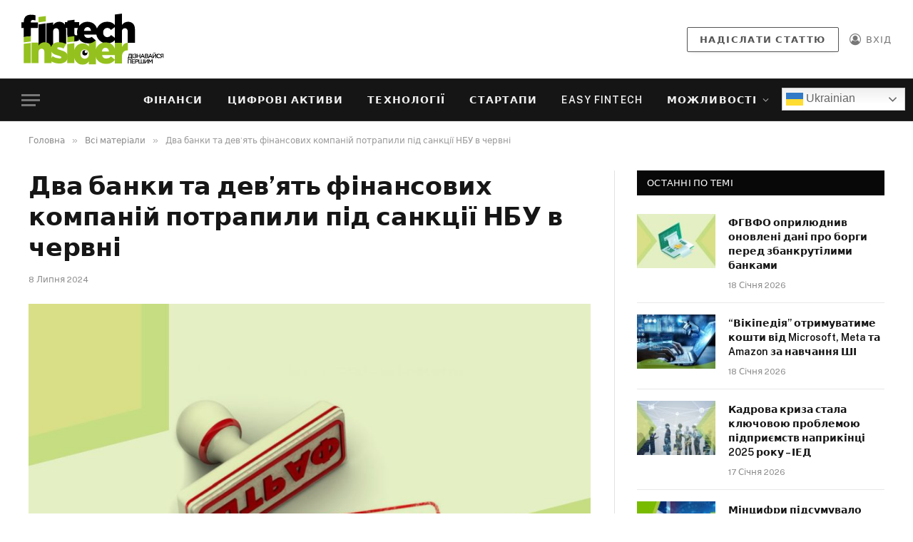

--- FILE ---
content_type: text/html; charset=UTF-8
request_url: https://fintechinsider.com.ua/dva-banky-ta-devyat-finansovyh-kompanij-potrapyly-pid-sankcziyi-nbu-v-chervni/
body_size: 18761
content:

<!DOCTYPE html>
<html dir="ltr" lang="uk" prefix="og: https://ogp.me/ns#" class="s-light site-s-light">

<head>

	<meta charset="UTF-8" />
	<meta name="viewport" content="width=device-width, initial-scale=1" />
	<title>Два банки та дев’ять фінансових компаній потрапили під санкції НБУ в червні - Fintech Insider</title><link rel="preload" as="image" imagesrcset="https://fintechinsider.com.ua/wp-content/uploads/2023/07/fine-1024x572.jpg 1024w, https://fintechinsider.com.ua/wp-content/uploads/2023/07/fine-1536x858.jpg 1536w, https://fintechinsider.com.ua/wp-content/uploads/2023/07/fine-2048x1144.jpg 2048w, https://fintechinsider.com.ua/wp-content/uploads/2023/07/fine-1200x670.jpg 1200w" imagesizes="(max-width: 788px) 100vw, 788px" /><link rel="preload" as="font" href="https://fintechinsider.com.ua/wp-content/themes/smart-mag/css/icons/fonts/ts-icons.woff2?v2.2" type="font/woff2" crossorigin="anonymous" />

		<!-- All in One SEO 4.5.8 - aioseo.com -->
		<meta name="description" content="Національний банк України у червні оштрафував 2 банки та 9 небанківських фінустанов на 23,5 млн грн за порушення у сфері фінмоніторингу." />
		<meta name="robots" content="max-image-preview:large" />
		<link rel="canonical" href="https://fintechinsider.com.ua/dva-banky-ta-devyat-finansovyh-kompanij-potrapyly-pid-sankcziyi-nbu-v-chervni/" />
		<meta name="generator" content="All in One SEO (AIOSEO) 4.5.8" />
		<meta property="og:locale" content="uk_UA" />
		<meta property="og:site_name" content="Fintech Insider - Дізнавайся першим" />
		<meta property="og:type" content="article" />
		<meta property="og:title" content="Два банки та дев’ять фінансових компаній потрапили під санкції НБУ в червні - Fintech Insider" />
		<meta property="og:description" content="Національний банк України у червні оштрафував 2 банки та 9 небанківських фінустанов на 23,5 млн грн за порушення у сфері фінмоніторингу." />
		<meta property="og:url" content="https://fintechinsider.com.ua/dva-banky-ta-devyat-finansovyh-kompanij-potrapyly-pid-sankcziyi-nbu-v-chervni/" />
		<meta property="og:image" content="https://fintechinsider.com.ua/wp-content/uploads/2023/07/fine-scaled.jpg" />
		<meta property="og:image:secure_url" content="https://fintechinsider.com.ua/wp-content/uploads/2023/07/fine-scaled.jpg" />
		<meta property="og:image:width" content="2560" />
		<meta property="og:image:height" content="1430" />
		<meta property="article:published_time" content="2024-07-08T08:59:57+00:00" />
		<meta property="article:modified_time" content="2024-07-08T09:04:17+00:00" />
		<meta name="twitter:card" content="summary_large_image" />
		<meta name="twitter:title" content="Два банки та дев’ять фінансових компаній потрапили під санкції НБУ в червні - Fintech Insider" />
		<meta name="twitter:description" content="Національний банк України у червні оштрафував 2 банки та 9 небанківських фінустанов на 23,5 млн грн за порушення у сфері фінмоніторингу." />
		<meta name="twitter:image" content="https://fintechinsider.com.ua/wp-content/uploads/2023/07/fine-scaled.jpg" />
		<script type="application/ld+json" class="aioseo-schema">
			{"@context":"https:\/\/schema.org","@graph":[{"@type":"BlogPosting","@id":"https:\/\/fintechinsider.com.ua\/dva-banky-ta-devyat-finansovyh-kompanij-potrapyly-pid-sankcziyi-nbu-v-chervni\/#blogposting","name":"\u0414\u0432\u0430 \u0431\u0430\u043d\u043a\u0438 \u0442\u0430 \u0434\u0435\u0432\u2019\u044f\u0442\u044c \u0444\u0456\u043d\u0430\u043d\u0441\u043e\u0432\u0438\u0445 \u043a\u043e\u043c\u043f\u0430\u043d\u0456\u0439 \u043f\u043e\u0442\u0440\u0430\u043f\u0438\u043b\u0438 \u043f\u0456\u0434 \u0441\u0430\u043d\u043a\u0446\u0456\u0457 \u041d\u0411\u0423 \u0432 \u0447\u0435\u0440\u0432\u043d\u0456 - Fintech Insider","headline":"\u0414\u0432\u0430 \u0431\u0430\u043d\u043a\u0438 \u0442\u0430 \u0434\u0435\u0432&#8217;\u044f\u0442\u044c \u0444\u0456\u043d\u0430\u043d\u0441\u043e\u0432\u0438\u0445 \u043a\u043e\u043c\u043f\u0430\u043d\u0456\u0439 \u043f\u043e\u0442\u0440\u0430\u043f\u0438\u043b\u0438 \u043f\u0456\u0434 \u0441\u0430\u043d\u043a\u0446\u0456\u0457 \u041d\u0411\u0423 \u0432 \u0447\u0435\u0440\u0432\u043d\u0456","author":{"@id":"https:\/\/fintechinsider.com.ua\/author\/author\/#author"},"publisher":{"@id":"https:\/\/fintechinsider.com.ua\/#organization"},"image":{"@type":"ImageObject","url":"https:\/\/fintechinsider.com.ua\/wp-content\/uploads\/2023\/07\/fine-scaled.jpg","width":2560,"height":1430},"datePublished":"2024-07-08T11:59:57+02:00","dateModified":"2024-07-08T12:04:17+02:00","inLanguage":"uk","mainEntityOfPage":{"@id":"https:\/\/fintechinsider.com.ua\/dva-banky-ta-devyat-finansovyh-kompanij-potrapyly-pid-sankcziyi-nbu-v-chervni\/#webpage"},"isPartOf":{"@id":"https:\/\/fintechinsider.com.ua\/dva-banky-ta-devyat-finansovyh-kompanij-potrapyly-pid-sankcziyi-nbu-v-chervni\/#webpage"},"articleSection":"\u0412\u0441\u0456 \u043c\u0430\u0442\u0435\u0440\u0456\u0430\u043b\u0438, \u0412\u0441\u0456 \u043d\u043e\u0432\u0438\u043d\u0438, \u041d\u043e\u0432\u0438\u043d\u0438, \u0422\u0435\u0433: \u0424\u0456\u043d\u0430\u043d\u0441\u0438, \u0424\u0456\u043d\u0430\u043d\u0441\u0438"},{"@type":"BreadcrumbList","@id":"https:\/\/fintechinsider.com.ua\/dva-banky-ta-devyat-finansovyh-kompanij-potrapyly-pid-sankcziyi-nbu-v-chervni\/#breadcrumblist","itemListElement":[{"@type":"ListItem","@id":"https:\/\/fintechinsider.com.ua\/#listItem","position":1,"name":"\u0413\u043e\u043b\u043e\u0432\u043d\u0430","item":"https:\/\/fintechinsider.com.ua\/","nextItem":"https:\/\/fintechinsider.com.ua\/dva-banky-ta-devyat-finansovyh-kompanij-potrapyly-pid-sankcziyi-nbu-v-chervni\/#listItem"},{"@type":"ListItem","@id":"https:\/\/fintechinsider.com.ua\/dva-banky-ta-devyat-finansovyh-kompanij-potrapyly-pid-sankcziyi-nbu-v-chervni\/#listItem","position":2,"name":"\u0414\u0432\u0430 \u0431\u0430\u043d\u043a\u0438 \u0442\u0430 \u0434\u0435\u0432'\u044f\u0442\u044c \u0444\u0456\u043d\u0430\u043d\u0441\u043e\u0432\u0438\u0445 \u043a\u043e\u043c\u043f\u0430\u043d\u0456\u0439 \u043f\u043e\u0442\u0440\u0430\u043f\u0438\u043b\u0438 \u043f\u0456\u0434 \u0441\u0430\u043d\u043a\u0446\u0456\u0457 \u041d\u0411\u0423 \u0432 \u0447\u0435\u0440\u0432\u043d\u0456","previousItem":"https:\/\/fintechinsider.com.ua\/#listItem"}]},{"@type":"Organization","@id":"https:\/\/fintechinsider.com.ua\/#organization","name":"Fintech Insider","url":"https:\/\/fintechinsider.com.ua\/","logo":{"@type":"ImageObject","url":"\u043f\u0440\u043e\u0441\u043f\u0435\u043a\u0442 \u0413\u0435\u0440\u043e\u0457\u0432 \u0421\u0442\u0430\u043b\u0438\u043d\u0433\u0440\u0430\u0434\u0430 9","@id":"https:\/\/fintechinsider.com.ua\/dva-banky-ta-devyat-finansovyh-kompanij-potrapyly-pid-sankcziyi-nbu-v-chervni\/#organizationLogo"},"image":{"@id":"https:\/\/fintechinsider.com.ua\/#organizationLogo"}},{"@type":"Person","@id":"https:\/\/fintechinsider.com.ua\/author\/author\/#author","url":"https:\/\/fintechinsider.com.ua\/author\/author\/","name":"author"},{"@type":"WebPage","@id":"https:\/\/fintechinsider.com.ua\/dva-banky-ta-devyat-finansovyh-kompanij-potrapyly-pid-sankcziyi-nbu-v-chervni\/#webpage","url":"https:\/\/fintechinsider.com.ua\/dva-banky-ta-devyat-finansovyh-kompanij-potrapyly-pid-sankcziyi-nbu-v-chervni\/","name":"\u0414\u0432\u0430 \u0431\u0430\u043d\u043a\u0438 \u0442\u0430 \u0434\u0435\u0432\u2019\u044f\u0442\u044c \u0444\u0456\u043d\u0430\u043d\u0441\u043e\u0432\u0438\u0445 \u043a\u043e\u043c\u043f\u0430\u043d\u0456\u0439 \u043f\u043e\u0442\u0440\u0430\u043f\u0438\u043b\u0438 \u043f\u0456\u0434 \u0441\u0430\u043d\u043a\u0446\u0456\u0457 \u041d\u0411\u0423 \u0432 \u0447\u0435\u0440\u0432\u043d\u0456 - Fintech Insider","description":"\u041d\u0430\u0446\u0456\u043e\u043d\u0430\u043b\u044c\u043d\u0438\u0439 \u0431\u0430\u043d\u043a \u0423\u043a\u0440\u0430\u0457\u043d\u0438 \u0443 \u0447\u0435\u0440\u0432\u043d\u0456 \u043e\u0448\u0442\u0440\u0430\u0444\u0443\u0432\u0430\u0432 2 \u0431\u0430\u043d\u043a\u0438 \u0442\u0430 9 \u043d\u0435\u0431\u0430\u043d\u043a\u0456\u0432\u0441\u044c\u043a\u0438\u0445 \u0444\u0456\u043d\u0443\u0441\u0442\u0430\u043d\u043e\u0432 \u043d\u0430 23,5 \u043c\u043b\u043d \u0433\u0440\u043d \u0437\u0430 \u043f\u043e\u0440\u0443\u0448\u0435\u043d\u043d\u044f \u0443 \u0441\u0444\u0435\u0440\u0456 \u0444\u0456\u043d\u043c\u043e\u043d\u0456\u0442\u043e\u0440\u0438\u043d\u0433\u0443.","inLanguage":"uk","isPartOf":{"@id":"https:\/\/fintechinsider.com.ua\/#website"},"breadcrumb":{"@id":"https:\/\/fintechinsider.com.ua\/dva-banky-ta-devyat-finansovyh-kompanij-potrapyly-pid-sankcziyi-nbu-v-chervni\/#breadcrumblist"},"author":{"@id":"https:\/\/fintechinsider.com.ua\/author\/author\/#author"},"creator":{"@id":"https:\/\/fintechinsider.com.ua\/author\/author\/#author"},"image":{"@type":"ImageObject","url":"https:\/\/fintechinsider.com.ua\/wp-content\/uploads\/2023\/07\/fine-scaled.jpg","@id":"https:\/\/fintechinsider.com.ua\/dva-banky-ta-devyat-finansovyh-kompanij-potrapyly-pid-sankcziyi-nbu-v-chervni\/#mainImage","width":2560,"height":1430},"primaryImageOfPage":{"@id":"https:\/\/fintechinsider.com.ua\/dva-banky-ta-devyat-finansovyh-kompanij-potrapyly-pid-sankcziyi-nbu-v-chervni\/#mainImage"},"datePublished":"2024-07-08T11:59:57+02:00","dateModified":"2024-07-08T12:04:17+02:00"},{"@type":"WebSite","@id":"https:\/\/fintechinsider.com.ua\/#website","url":"https:\/\/fintechinsider.com.ua\/","name":"Fintech Insider","description":"\u0414\u0456\u0437\u043d\u0430\u0432\u0430\u0439\u0441\u044f \u043f\u0435\u0440\u0448\u0438\u043c","inLanguage":"uk","publisher":{"@id":"https:\/\/fintechinsider.com.ua\/#organization"}}]}
		</script>
		<!-- All in One SEO -->

<link rel='dns-prefetch' href='//fonts.googleapis.com' />
<link rel='dns-prefetch' href='//s.w.org' />
<link rel="alternate" type="application/rss+xml" title="Fintech Insider &raquo; стрічка" href="https://fintechinsider.com.ua/feed/" />
<link rel="alternate" type="application/rss+xml" title="Fintech Insider &raquo; Канал коментарів" href="https://fintechinsider.com.ua/comments/feed/" />
<link rel="alternate" type="application/rss+xml" title="Fintech Insider &raquo; Два банки та дев&#8217;ять фінансових компаній потрапили під санкції НБУ в червні Канал коментарів" href="https://fintechinsider.com.ua/dva-banky-ta-devyat-finansovyh-kompanij-potrapyly-pid-sankcziyi-nbu-v-chervni/feed/" />
		<script type="text/javascript">
			window._wpemojiSettings = {"baseUrl":"https:\/\/s.w.org\/images\/core\/emoji\/13.1.0\/72x72\/","ext":".png","svgUrl":"https:\/\/s.w.org\/images\/core\/emoji\/13.1.0\/svg\/","svgExt":".svg","source":{"concatemoji":"https:\/\/fintechinsider.com.ua\/wp-includes\/js\/wp-emoji-release.min.js?ver=5.8.2"}};
			!function(e,a,t){var n,r,o,i=a.createElement("canvas"),p=i.getContext&&i.getContext("2d");function s(e,t){var a=String.fromCharCode;p.clearRect(0,0,i.width,i.height),p.fillText(a.apply(this,e),0,0);e=i.toDataURL();return p.clearRect(0,0,i.width,i.height),p.fillText(a.apply(this,t),0,0),e===i.toDataURL()}function c(e){var t=a.createElement("script");t.src=e,t.defer=t.type="text/javascript",a.getElementsByTagName("head")[0].appendChild(t)}for(o=Array("flag","emoji"),t.supports={everything:!0,everythingExceptFlag:!0},r=0;r<o.length;r++)t.supports[o[r]]=function(e){if(!p||!p.fillText)return!1;switch(p.textBaseline="top",p.font="600 32px Arial",e){case"flag":return s([127987,65039,8205,9895,65039],[127987,65039,8203,9895,65039])?!1:!s([55356,56826,55356,56819],[55356,56826,8203,55356,56819])&&!s([55356,57332,56128,56423,56128,56418,56128,56421,56128,56430,56128,56423,56128,56447],[55356,57332,8203,56128,56423,8203,56128,56418,8203,56128,56421,8203,56128,56430,8203,56128,56423,8203,56128,56447]);case"emoji":return!s([10084,65039,8205,55357,56613],[10084,65039,8203,55357,56613])}return!1}(o[r]),t.supports.everything=t.supports.everything&&t.supports[o[r]],"flag"!==o[r]&&(t.supports.everythingExceptFlag=t.supports.everythingExceptFlag&&t.supports[o[r]]);t.supports.everythingExceptFlag=t.supports.everythingExceptFlag&&!t.supports.flag,t.DOMReady=!1,t.readyCallback=function(){t.DOMReady=!0},t.supports.everything||(n=function(){t.readyCallback()},a.addEventListener?(a.addEventListener("DOMContentLoaded",n,!1),e.addEventListener("load",n,!1)):(e.attachEvent("onload",n),a.attachEvent("onreadystatechange",function(){"complete"===a.readyState&&t.readyCallback()})),(n=t.source||{}).concatemoji?c(n.concatemoji):n.wpemoji&&n.twemoji&&(c(n.twemoji),c(n.wpemoji)))}(window,document,window._wpemojiSettings);
		</script>
		<style type="text/css">
img.wp-smiley,
img.emoji {
	display: inline !important;
	border: none !important;
	box-shadow: none !important;
	height: 1em !important;
	width: 1em !important;
	margin: 0 .07em !important;
	vertical-align: -0.1em !important;
	background: none !important;
	padding: 0 !important;
}
</style>
	<link rel='stylesheet' id='wp-block-library-css'  href='https://fintechinsider.com.ua/wp-includes/css/dist/block-library/style.min.css?ver=5.8.2' type='text/css' media='all' />
<style id='safe-svg-svg-icon-style-inline-css' type='text/css'>
.safe-svg-cover{text-align:center}.safe-svg-cover .safe-svg-inside{display:inline-block;max-width:100%}.safe-svg-cover svg{height:100%;max-height:100%;max-width:100%;width:100%}

</style>
<link rel='stylesheet' id='contact-form-7-css'  href='https://fintechinsider.com.ua/wp-content/plugins/contact-form-7/includes/css/styles.css?ver=5.5.3' type='text/css' media='all' />
<link rel='stylesheet' id='cc-nested-ol-css'  href='https://fintechinsider.com.ua/wp-content/plugins/nested-ordered-lists/css/nested-ol.min.css?ver=1.0.0' type='text/css' media='all' />
<link rel='stylesheet' id='usp_style-css'  href='https://fintechinsider.com.ua/wp-content/plugins/user-submitted-posts/resources/usp.css?ver=20231102' type='text/css' media='all' />
<link rel='stylesheet' id='awsm-jobs-general-css'  href='https://fintechinsider.com.ua/wp-content/plugins/wp-job-openings/assets/css/general.min.css?ver=3.4.3' type='text/css' media='all' />
<link rel='stylesheet' id='awsm-jobs-style-css'  href='https://fintechinsider.com.ua/wp-content/plugins/wp-job-openings/assets/css/style.min.css?ver=3.4.3' type='text/css' media='all' />
<link rel='stylesheet' id='smartmag-core-css'  href='https://fintechinsider.com.ua/wp-content/themes/smart-mag/style.css?ver=7.0.1' type='text/css' media='all' />
<style id='smartmag-core-inline-css' type='text/css'>
:root { --c-main: #95c11f;
--c-main-rgb: 149,193,31; }
.smart-head-main { --main-width: 1360px; }
@media (min-width: 940px) and (max-width: 1200px) { .smart-head-main .ts-button1 { display: none; } }


</style>
<link rel='stylesheet' id='smartmag-fonts-css'  href='https://fonts.googleapis.com/css?family=Public+Sans%3A400%2C400i%2C500%2C600%2C700&#038;display=swap' type='text/css' media='all' />
<link rel='stylesheet' id='magnific-popup-css'  href='https://fintechinsider.com.ua/wp-content/themes/smart-mag/css/lightbox.css?ver=7.0.1' type='text/css' media='all' />
<link rel='stylesheet' id='smartmag-icons-css'  href='https://fintechinsider.com.ua/wp-content/themes/smart-mag/css/icons/icons.css?ver=7.0.1' type='text/css' media='all' />
<link rel='stylesheet' id='simpleticker-css'  href='https://fintechinsider.com.ua/wp-content/plugins/simple-ticker/css/marquee.css?ver=1.00' type='text/css' media='all' />
<style id='simpleticker-inline-css' type='text/css'>
.marquee > .marquee-inner { animation-duration: 20s; }
</style>
<script type='text/javascript' src='https://fintechinsider.com.ua/wp-includes/js/jquery/jquery.min.js?ver=3.6.0' id='jquery-core-js'></script>
<script type='text/javascript' src='https://fintechinsider.com.ua/wp-includes/js/jquery/jquery-migrate.min.js?ver=3.3.2' id='jquery-migrate-js'></script>
<script type='text/javascript' src='https://fintechinsider.com.ua/wp-content/plugins/miniorange-login-openid/includes/js/mo_openid_jquery.cookie.min.js?ver=5.8.2' id='js-cookie-script-js'></script>
<script type='text/javascript' src='https://fintechinsider.com.ua/wp-content/plugins/miniorange-login-openid/includes/js/mo-openid-social_login.js?ver=5.8.2' id='mo-social-login-script-js'></script>
<script type='text/javascript' src='https://fintechinsider.com.ua/wp-content/plugins/user-submitted-posts/resources/jquery.chosen.js?ver=20231102' id='usp_chosen-js'></script>
<script type='text/javascript' src='https://fintechinsider.com.ua/wp-content/plugins/user-submitted-posts/resources/jquery.cookie.js?ver=20231102' id='usp_cookie-js'></script>
<script type='text/javascript' src='https://fintechinsider.com.ua/wp-content/plugins/user-submitted-posts/resources/jquery.parsley.min.js?ver=20231102' id='usp_parsley-js'></script>
<script type='text/javascript' id='usp_core-js-before'>
var usp_custom_field = "usp_custom_field"; var usp_custom_field_2 = ""; var usp_custom_checkbox = "usp_custom_checkbox"; var usp_case_sensitivity = "false"; var usp_challenge_response = "2"; var usp_min_images = 0; var usp_max_images = 1; var usp_parsley_error = "Incorrect response."; var usp_multiple_cats = 1; var usp_existing_tags = 1; var usp_recaptcha_disp = "hide"; var usp_recaptcha_vers = "2"; var usp_recaptcha_key = ""; 
</script>
<script type='text/javascript' src='https://fintechinsider.com.ua/wp-content/plugins/user-submitted-posts/resources/jquery.usp.core.js?ver=20231102' id='usp_core-js'></script>
<link rel="https://api.w.org/" href="https://fintechinsider.com.ua/wp-json/" /><link rel="alternate" type="application/json" href="https://fintechinsider.com.ua/wp-json/wp/v2/posts/28855" /><link rel="EditURI" type="application/rsd+xml" title="RSD" href="https://fintechinsider.com.ua/xmlrpc.php?rsd" />
<link rel="wlwmanifest" type="application/wlwmanifest+xml" href="https://fintechinsider.com.ua/wp-includes/wlwmanifest.xml" /> 
<meta name="generator" content="WordPress 5.8.2" />
<link rel='shortlink' href='https://fintechinsider.com.ua/?p=28855' />
<link rel="alternate" type="application/json+oembed" href="https://fintechinsider.com.ua/wp-json/oembed/1.0/embed?url=https%3A%2F%2Ffintechinsider.com.ua%2Fdva-banky-ta-devyat-finansovyh-kompanij-potrapyly-pid-sankcziyi-nbu-v-chervni%2F" />
<link rel="alternate" type="text/xml+oembed" href="https://fintechinsider.com.ua/wp-json/oembed/1.0/embed?url=https%3A%2F%2Ffintechinsider.com.ua%2Fdva-banky-ta-devyat-finansovyh-kompanij-potrapyly-pid-sankcziyi-nbu-v-chervni%2F&#038;format=xml" />

		<!-- GA Google Analytics @ https://m0n.co/ga -->
		<script async src="https://www.googletagmanager.com/gtag/js?id=G-CZNNYDVJ2R"></script>
		<script>
			window.dataLayer = window.dataLayer || [];
			function gtag(){dataLayer.push(arguments);}
			gtag('js', new Date());
			gtag('config', 'G-CZNNYDVJ2R');
		</script>

	
		<script>
		var BunyadSchemeKey = 'bunyad-scheme';
		(() => {
			const d = document.documentElement;
			const c = d.classList;
			const scheme = localStorage.getItem(BunyadSchemeKey);
			if (scheme) {
				d.dataset.origClass = c;
				scheme === 'dark' ? c.remove('s-light', 'site-s-light') : c.remove('s-dark', 'site-s-dark');
				c.add('site-s-' + scheme, 's-' + scheme);
			}
		})();
		</script>
		<link rel="icon" href="https://fintechinsider.com.ua/wp-content/uploads/2022/02/ft_insider_icon-150x150.png" sizes="32x32" />
<link rel="icon" href="https://fintechinsider.com.ua/wp-content/uploads/2022/02/ft_insider_icon.png" sizes="192x192" />
<link rel="apple-touch-icon" href="https://fintechinsider.com.ua/wp-content/uploads/2022/02/ft_insider_icon.png" />
<meta name="msapplication-TileImage" content="https://fintechinsider.com.ua/wp-content/uploads/2022/02/ft_insider_icon.png" />
		<style type="text/css" id="wp-custom-css">
			.smart-head.smart-head-main .smart-head-row.smart-head-mid.s-dark{
	background-color: #fff;
}
.mo-openid-app-icons p{
	width: 100%!important;
	text-align: center;
}
html body .btn-all-tag-news .elementor-button-link{
    box-shadow: var(--btn-shadow);
	  background: transparent;
    border: 1px solid #e8e8e8;
		transition: .25s ease-in-out;
}
.category-tag-anonsy .elementor-element-7a20d36 a,
.category-tag-anonsy .elementor-element-7a20d36 a img{
	width: 100%;
}
@media screen and (max-width: 940px){
		.mobile-menu + div {
			position: relative!important;
			margin-bottom: 30px;
			margin-top: -30px;
	}
}
.pifs{
	display: none!important;
}
.post-content-wrap.has-share-float .post-content .a-wrap.a-wrap-base.a-wrap-6{
	display: none!important;
}
.partners{
    background-color: #95c11f;
    padding: 3px 8px;
    color: #fff;
    max-width: 180px;
    margin-top: 20px;
    text-transform: uppercase;
}
.adc{
	display: flex;
	width: 100%;
	margin-top: 20px;
}
.adc-b{
	margin-top: 40px;
}
.adc img{
	width: 100%:
}
body .elementor-element-02b85ec{
	display: none!important;
}
.page-id-3816 .usp-login #tab3_login .mo-openid-app-icons{
	display: none;
}
.page-id-3816 .mo-openid-app-icons {
    float: left!important;
    margin-top: 20px!important;
		width: 100%!important;
		text-align: center;
}
.page-id-3816 .mo-openid-app-icons i{
	margin-left: 0!important;
}
html body .btn-all-tag-news .elementor-button-link .elementor-button-text {
    color: #333;
    font-size: 13px;
    padding: 6px 8px;
    height: auto;
    line-height: 1;
    font-weight: 700;
    transition: .25s ease-in-out;
}
html body .btn-all-tag-news .elementor-button-link:hover {
    background: #161616;
    border-color: #161616;
    color: #fff;
		transition: .25s ease-in-out;
}
html body .btn-all-tag-news .elementor-button-link:hover .elementor-button-text{
	color: #fff;
	transition: .25s ease-in-out;
}
.pokazatu-vsi-btn .load-button.load-button-a{
		width: 100%;
    font-size: 0;
    position: relative;
}
.pokazatu-vsi-btn .load-button.load-button-a::before {
    content: "Переглянути всі";
    position: relative;
    left: 0;
    display: block;
    width: 100%;
    color: #333;
    font-size: 13px;
    padding: 6px 8px;
    max-width: 100%;
    height: auto;
    line-height: 1;
    font-weight: 700;
    transition: .25s ease-in-out;
}
.pokazatu-vsi-btn .load-button.load-button-a:hover::before{
	color: #fff;
	transition: .25s ease-in-out;
}
.pokazatu-vsi-btn .load-button.load-button-a i{
	display: none;
}
.tag-other-box .block-head.block-head-c{
	display: none;
}
.tag-easy-fintech .theiaStickySidebar #bunyad-social-1,
.tag-easy-fintech .theiaStickySidebar #smartmag-block-highlights-1,
.tag-easy-fintech .theiaStickySidebar #smartmag-block-posts-small-5,
.tag-easy-fintech .theiaStickySidebar #smartmag-block-newsletter-1{
	display: none;
}
.tag-mozhlyvosti .theiaStickySidebar #smartmag-block-highlights-1,
.tag-mozhlyvosti .theiaStickySidebar #smartmag-block-posts-small-5,
.tag-mozhlyvosti .theiaStickySidebar #smartmag-block-newsletter-1{
	display: none;
}
.tag-akcziyi .theiaStickySidebar #smartmag-block-highlights-1,
.tag-akcziyi .theiaStickySidebar #smartmag-block-posts-small-5,
.tag-akcziyi .theiaStickySidebar #smartmag-block-newsletter-1{
	display: none;
}
.tag-anonsy .theiaStickySidebar #smartmag-block-highlights-1,
.tag-anonsy .theiaStickySidebar #smartmag-block-posts-small-5,
.tag-anonsy .theiaStickySidebar #smartmag-block-newsletter-1{
	display: none;
}
body:not(.tag-easy-fintech) .theiaStickySidebar #smartmag-block-posts-small-6{
	display: none;
}
.review.review-radial{
	display: none;
}
/* .category-vsi-novyny #smartmag-block-highlights-2 .l-post,
.category-novunu #smartmag-block-highlights-2 .l-post{
		display: flex;
    flex-wrap: nowrap;
}
.category-vsi-novyny #smartmag-block-highlights-2 .l-post .media,
.category-novunu #smartmag-block-highlights-2 .l-post .media{
		width: 110px;
    height: 76px;
		margin-right: 20px;
}
.category-vsi-novyny #smartmag-block-highlights-2 .l-post .post-title a,
.category-novunu #smartmag-block-highlights-2 .l-post .post-title a{
	font-size: 14px;
    font-weight: 600;
    line-height: 1.43;
}
.category-vsi-novyny #smartmag-block-highlights-2 .loop-grid.grid-1 .l-post,
.category-novunu #smartmag-block-highlights-2 .loop-grid.grid-1 .l-post{
	position: relative;
}
.category-novunu #smartmag-block-highlights-2 .loop-small,
.category-vsi-novyny #smartmag-block-highlights-2 .loop-small{
    margin-top: 20px;
}
.category-vsi-novyny #smartmag-block-highlights-2 .loop-grid.grid-1 .l-post::after,
.category-novunu #smartmag-block-highlights-2 .loop-grid.grid-1 .l-post:after {
    content: "";
    position: absolute;
    left: 0;
    width: 100%;
    bottom: -2px;
    border-bottom: 1px solid #e3e3e3;
}
.category-vsi-novyny #smartmag-block-highlights-2 .l-post .comments,
.category-novunu #smartmag-block-highlights-2 .l-post .comments{
	display: none;
}
.category-vsi-novyny #smartmag-block-highlights-2 .l-post .read-time,
.category-novunu #smartmag-block-highlights-2 .l-post .read-time{
	display: none;
}
.category-vsi-novyny #smartmag-block-highlights-2 .l-post .excerpt,
.category-novunu #smartmag-block-highlights-2 .l-post .excerpt{
	display: none;
}
.category-vsi-novyny #smartmag-block-highlights-2 .l-post .media .image-link,
.category-novunu #smartmag-block-highlights-2 .l-post .media .image-link{
	overflow: visible;
	height: 76px;
} */
#smartmag-block-highlights-1 .post-author,
#smartmag-block-highlights-1 .post-meta .meta-item:before,
#smartmag-block-highlights-1 .comments,
#smartmag-block-highlights-1 .read-time{
	display: none;
}
.page-template-authors .post-content{
	display: none;
}
.the-post-header .post-share{
	display: none;
}
.grid-base-post .cat-labels{
	display: none;
}
/* .top-news-main .img.bg-cover.wp-post-image{
	background-position: 80%!important;
} */
.navigate-posts + .author-box{
	display: none;
}
.archive.category .breadcrumbs.breadcrumbs-a,
.archive.tag .breadcrumbs.breadcrumbs-a{
	display: none;
}
.lower-footer .menu-informacziya-container{
	display: none;
}
.fi-dark-fw .block-head .view-link{
		font-size: 17px;
    font-weight: 700;
    line-height: 1.2;
		color: #95c11f;
    text-transform: uppercase;
}
.fi-dark-fw .block-head .view-link:hover{
	color: #95c11f;
	text-decoration: underline;
}
.all-news-block .load-button.load-button-a{
	width: 100%;
	font-size: 0;
	position: relative;
}
.all-news-block .load-button.load-button-a::before{
		content: "Відкрити всі новини";
		position: relative;
		left: 0;
		display: block;
		width: 100%;
	  color: #333;
		font-size: 13px;
    padding: 6px 8px;
    max-width: 100%;
    height: auto;
    line-height: 1;
    font-weight: 700;
		transition: .25s ease-in-out;
}
.all-news-block .load-button.load-button-a:hover::before{
	color: #fff;
	transition: .25s ease-in-out;
}
.all-news-block .load-button.load-button-a i{
	display: none;
}
.marquee{
	background: #151515;
}
.archive .archive-heading{
	font-size: 0;
}
.archive .archive-heading span{
	font-size: 19px;
}
.smart-head .logo-image{
  width: 100%;
  max-width: 200px;
	width: 200px;
}
.smart-head.smart-head-main .smart-head-row.smart-head-mid.s-dark .ts-button{
  border-color: #555;
	color: #555;
}
.single.single-awsm_job_openings .breadcrumbs span a[href="https://fi.org.ua/vakacii/"] span{
	position: relative;
	display: inline-block;
	font-size: 0;
}
.single.single-awsm_job_openings .breadcrumbs span a[href="https://fi.org.ua/vakacii/"] span::before{
	content: 'Вакансії';
	display: inline-block;
	width: auto;
	position: relative;
	font-size: 12px;
	color: var(--c-a, var(--c-links));
}
#menu-informacziya li{
	margin-bottom: 20px;
}
#menu-informacziya li a{
		font-size: 13px;
    padding: 10px 17px;
    line-height: 1;
		color: #fff;
		background: transparent;
    height: auto;
    letter-spacing: .11em;
		border: 1px solid #fff;
}
#menu-informacziya li a:hover{
	color: #fff;
	background: #95c11f;
	border: 1px solid #95c11f;
}
.post-type-archive-awsm_job_openings .page-title.awsm-jobs-archive-title{
	position: relative;
	display: inline-block;
	font-size: 0;
}
.post-type-archive-awsm_job_openings .page-title.awsm-jobs-archive-title::before{
	content: 'Вакансії';
	display: inline-block;
	width: auto;
	position: relative;
	color: var(--c-headings);
	font-size: 36px;
}
.post-type-archive-awsm_job_openings .awsm-job-more{
	position: relative;
	display: inline-block;
	font-size: 0;
}
.post-type-archive-awsm_job_openings .awsm-job-more::before{
	content: 'Переглянути';
	display: inline-block;
	width: auto;
	position: relative;
	color: var(--c-a, var(--c-links));
	font-size: 14px;
	border: 1px solid #555;
	padding: 5px 8px;
	border-radius: 2px;
	transition: .25s ease-in-out;
}
.post-type-archive-awsm_job_openings .awsm-job-more:hover::before{
	color: #fff;
  background-color: #95c11f;
	transition: .25s ease-in-out;
  border-color: #95c11f;
}
.smart-head.smart-head-main .smart-head-row.smart-head-mid.s-dark .ts-button:hover{
	color: #fff;
	background-color: #95c11f;
	border-color: #95c11f;
}
.upper-footer .image-logo img{
  max-width: 170px;
}
.awsm-jobs-archive-title{
	margin-bottom: 30px;
}
.wp-block-contact-form-7-contact-form-selector .wpcf7-form-control-wrap,
.wp-block-contact-form-7-contact-form-selector .wpcf7-form-control-wrap input{
  width: 100%;
}
.author-box .tsi-home,
.author-info .tsi-home{
	display: none!important;
}
#smart-head-mobile .smart-head-row.smart-head-mid{
	background-color: #fff;
}
#smart-head-mobile .tsi-search:before{
  color: #555;
}
#smart-head-mobile .hamburger-icon .inner, 
#smart-head-mobile .hamburger-icon .inner:before, 
#smart-head-mobile .hamburger-icon .inner:after{
	background-color: #555;
}
.single.single-awsm_job_openings .meta-item.comments,
.single.single-awsm_job_openings .meta-item.read-time,
.single.single-awsm_job_openings .meta-item.post-author,
.single.single-awsm_job_openings .post-meta .meta-item:before{
	display: none;
}

@media (min-width: 941px){
	.upper-footer .widgets {
    display: flex;
    justify-content: center;
    margin-left: 80px;
	}
}
@media (max-width: 941px){
	.upper-footer .widgets {
    display: flex;
    justify-content: flex-start;
    margin-left: 0;
	}
}
@media screen and (min-width: 480px){
	body .off-canvas-content .custom-html-widget a:first-child,
	body.logged-in .off-canvas-content .custom-html-widget a:first-child,
	body .off-canvas-content .custom-html-widget a:last-child,
		body.logged-in .off-canvas-content .custom-html-widget a:last-child{
			display: none!important;
	}
	.elementor-element-01faa46 a,
	.elementor-element-01faa46 a img{
		width: 100%;
		height: 100%;
		display: block!important;
	}
}
@media screen and (max-width: 480px){
/* 	.smart-head .logo-image{
		width: auto;
	} */
	.smart-head .logo-image {
    width: 200px;
	}
	.elementor-6 .elementor-element.elementor-element-9b43c30 .post-title{
		font-size: 14px;
    line-height: 26px;
	}
	.off-canvas-widgets{
		display: block!important;
	}
	.off-canvas-widgets > div{
		display: none!important;
	}
	.off-canvas-widgets > div:first-child{
		display: block!important;
	}
	body .off-canvas-content .custom-html-widget a:last-child{
		display: none!important;
	}
	body .off-canvas-content .custom-html-widget a:first-child{
		display: block!important;
	}
	body.logged-in .off-canvas-content .custom-html-widget a:first-child{
		display: none!important;
	}
	body.logged-in .off-canvas-content .custom-html-widget a:last-child{
		display: block!important;
	}
}
gt_switcher.notranslate
Specificity: (0,2,0)
 {
    margin-top: 40px !important;
}		</style>
		

</head>

<body class="post-template-default single single-post postid-28855 single-format-standard nested-list right-sidebar post-layout-modern post-cat-1 has-lb has-lb-sm has-sb-sep layout-normal elementor-default elementor-kit-16">



<div class="main-wrap">

	
<div class="off-canvas-backdrop"></div>
<div class="mobile-menu-container off-canvas s-dark hide-widgets-sm" id="off-canvas">

	<div class="off-canvas-head">
		<a href="#" class="close"><i class="tsi tsi-times"></i></a>

		<div class="ts-logo">
			<img class="logo-mobile logo-image" src="https://fi.org.ua/wp-content/uploads/2022/01/ft_insider_logo_white.svg" width="" height="" alt="Fintech Insider">
		</div>
	</div>

	<div class="off-canvas-content">

					<ul class="mobile-menu"></ul>
		
					<div class="off-canvas-widgets">
				<div id="custom_html-4" class="widget_text widget widget_custom_html"><div class="textwidget custom-html-widget"><a href="#auth-modal" class="auth-link has-icon">
					<i class="icon tsi tsi-user-circle-o"></i>
		
					<span class="label">Вхід</span>
			</a>
<br>
<a href="https://fi.org.ua/wp-login.php?action=logout&amp;_wpnonce=ca33a2bc33" class="auth-link has-icon">
					<i class="icon tsi tsi-user-circle-o"></i>
				<span class="label">Вийти</span>
	</a></div></div>
		<div id="smartmag-block-newsletter-2" class="widget ts-block-widget smartmag-widget-newsletter">		
		<div class="block">
			<div class="block-newsletter ">
	<div class="spc-newsletter spc-newsletter-b spc-newsletter-center spc-newsletter-sm">

		<div class="bg-wrap"></div>

		
		<div class="inner">

			
			
			<h3 class="heading">
				Підписка на новини			</h3>

							<div class="base-text message">
					<p>Отримуйте свіжі новини першими</p>
</div>
			
							<form method="post" action="" class="form fields-style fields-full" target="_blank">
					<div class="main-fields">
						<p class="field-email">
							<input type="email" name="EMAIL" placeholder="Введіть вашу пошту.." required />
						</p>
						
						<p class="field-submit">
							<input type="submit" value="Підписатись" />
						</p>
					</div>

											<p class="disclaimer">
							<label>
																	<input type="checkbox" name="privacy" required />
								
								Реєструючись, ви погоджуєтесь з нашими умовами та нашою <a href="/redakczijna-polityka/">Редакційною Політикою.</a>							</label>
						</p>
									</form>
			
			
		</div>
	</div>
</div>		</div>

		</div>
		<div id="smartmag-block-posts-small-3" class="widget ts-block-widget smartmag-widget-posts-small">		
		<div class="block">
					<section class="block-wrap block-posts-small block-sc mb-none" data-id="1">

			<div class="widget-title block-head block-head-ac block-head-b"><h5 class="heading">Останні публікації</h5></div>	
			<div class="block-content">
				
	<div class="loop loop-small loop-small-a loop-sep loop-small-sep grid grid-1 md:grid-1 sm:grid-1 xs:grid-1">

					
<article class="l-post  small-a-post m-pos-left small-post">

	
			<div class="media">

		
			<a href="https://fintechinsider.com.ua/fgvfo-oprylyudnyv-onovleni-dani-pro-borgy-pered-zbankrutilymy-bankamy/" class="image-link media-ratio ar-bunyad-thumb" title="ФГВФО оприлюднив оновлені дані про борги перед збанкрутілими банками"><span data-bgsrc="https://fintechinsider.com.ua/wp-content/uploads/2022/12/taxes_banks-300x168.jpg" class="img bg-cover wp-post-image attachment-medium size-medium lazyload" data-bgset="https://fintechinsider.com.ua/wp-content/uploads/2022/12/taxes_banks-300x168.jpg 300w, https://fintechinsider.com.ua/wp-content/uploads/2022/12/taxes_banks-1024x572.jpg 1024w, https://fintechinsider.com.ua/wp-content/uploads/2022/12/taxes_banks-768x429.jpg 768w, https://fintechinsider.com.ua/wp-content/uploads/2022/12/taxes_banks-1536x858.jpg 1536w, https://fintechinsider.com.ua/wp-content/uploads/2022/12/taxes_banks-2048x1144.jpg 2048w, https://fintechinsider.com.ua/wp-content/uploads/2022/12/taxes_banks-150x84.jpg 150w, https://fintechinsider.com.ua/wp-content/uploads/2022/12/taxes_banks-450x251.jpg 450w, https://fintechinsider.com.ua/wp-content/uploads/2022/12/taxes_banks-1200x670.jpg 1200w" data-sizes="(max-width: 110px) 100vw, 110px"></span></a>			
			
			
			
		
		</div>
	

	
		<div class="content">

			<div class="post-meta post-meta-a post-meta-left has-below"><h4 class="is-title post-title"><a href="https://fintechinsider.com.ua/fgvfo-oprylyudnyv-onovleni-dani-pro-borgy-pered-zbankrutilymy-bankamy/">ФГВФО оприлюднив оновлені дані про борги перед збанкрутілими банками</a></h4><div class="post-meta-items meta-below"><span class="meta-item date"><span class="date-link"><time class="post-date" datetime="2026-01-18T10:00:00+02:00">18 Січня 2026</time></span></span></div></div>			
			
			
		</div>

	
</article>	
					
<article class="l-post  small-a-post m-pos-left small-post">

	
			<div class="media">

		
			<a href="https://fintechinsider.com.ua/vikipediya-otrymuvatyme-koshty-vid-microsoft-meta-ta-amazon-za-navchannya-shi/" class="image-link media-ratio ar-bunyad-thumb" title="&#8220;Вікіпедія&#8221; отримуватиме кошти від Microsoft, Meta та Amazon за навчання ШІ"><span data-bgsrc="https://fintechinsider.com.ua/wp-content/uploads/2025/08/ai_5-green-2-300x168.jpg" class="img bg-cover wp-post-image attachment-medium size-medium lazyload" data-bgset="https://fintechinsider.com.ua/wp-content/uploads/2025/08/ai_5-green-2-300x168.jpg 300w, https://fintechinsider.com.ua/wp-content/uploads/2025/08/ai_5-green-2-1024x572.jpg 1024w, https://fintechinsider.com.ua/wp-content/uploads/2025/08/ai_5-green-2-768x429.jpg 768w, https://fintechinsider.com.ua/wp-content/uploads/2025/08/ai_5-green-2-150x84.jpg 150w, https://fintechinsider.com.ua/wp-content/uploads/2025/08/ai_5-green-2-450x252.jpg 450w, https://fintechinsider.com.ua/wp-content/uploads/2025/08/ai_5-green-2-1200x671.jpg 1200w, https://fintechinsider.com.ua/wp-content/uploads/2025/08/ai_5-green-2.jpg 1279w" data-sizes="(max-width: 110px) 100vw, 110px"></span></a>			
			
			
			
		
		</div>
	

	
		<div class="content">

			<div class="post-meta post-meta-a post-meta-left has-below"><h4 class="is-title post-title"><a href="https://fintechinsider.com.ua/vikipediya-otrymuvatyme-koshty-vid-microsoft-meta-ta-amazon-za-navchannya-shi/">&#8220;Вікіпедія&#8221; отримуватиме кошти від Microsoft, Meta та Amazon за навчання ШІ</a></h4><div class="post-meta-items meta-below"><span class="meta-item date"><span class="date-link"><time class="post-date" datetime="2026-01-18T09:00:00+02:00">18 Січня 2026</time></span></span></div></div>			
			
			
		</div>

	
</article>	
					
<article class="l-post  small-a-post m-pos-left small-post">

	
			<div class="media">

		
			<a href="https://fintechinsider.com.ua/kadrova-kryza-stala-klyuchovoyu-problemoyu-pidpryyemstv-naprykinczi-2025-roku-ied/" class="image-link media-ratio ar-bunyad-thumb" title="Кадрова криза стала ключовою проблемою підприємств наприкінці 2025 року &#8211; ІЕД"><span data-bgsrc="https://fintechinsider.com.ua/wp-content/uploads/2023/03/ai_affect_workplaces-300x168.jpg" class="img bg-cover wp-post-image attachment-medium size-medium lazyload" data-bgset="https://fintechinsider.com.ua/wp-content/uploads/2023/03/ai_affect_workplaces-300x168.jpg 300w, https://fintechinsider.com.ua/wp-content/uploads/2023/03/ai_affect_workplaces-1024x572.jpg 1024w, https://fintechinsider.com.ua/wp-content/uploads/2023/03/ai_affect_workplaces-768x429.jpg 768w, https://fintechinsider.com.ua/wp-content/uploads/2023/03/ai_affect_workplaces-1536x858.jpg 1536w, https://fintechinsider.com.ua/wp-content/uploads/2023/03/ai_affect_workplaces-2048x1144.jpg 2048w, https://fintechinsider.com.ua/wp-content/uploads/2023/03/ai_affect_workplaces-150x84.jpg 150w, https://fintechinsider.com.ua/wp-content/uploads/2023/03/ai_affect_workplaces-450x251.jpg 450w, https://fintechinsider.com.ua/wp-content/uploads/2023/03/ai_affect_workplaces-1200x670.jpg 1200w" data-sizes="(max-width: 110px) 100vw, 110px"></span></a>			
			
			
			
		
		</div>
	

	
		<div class="content">

			<div class="post-meta post-meta-a post-meta-left has-below"><h4 class="is-title post-title"><a href="https://fintechinsider.com.ua/kadrova-kryza-stala-klyuchovoyu-problemoyu-pidpryyemstv-naprykinczi-2025-roku-ied/">Кадрова криза стала ключовою проблемою підприємств наприкінці 2025 року &#8211; ІЕД</a></h4><div class="post-meta-items meta-below"><span class="meta-item date"><span class="date-link"><time class="post-date" datetime="2026-01-17T10:00:00+02:00">17 Січня 2026</time></span></span></div></div>			
			
			
		</div>

	
</article>	
		
	</div>

					</div>

		</section>
				</div>

		</div>			</div>
		
		
		<div class="spc-social spc-social-b smart-head-social">
		
			
				<a href="https://www.facebook.com/UAFTInsider" class="link s-facebook" target="_blank" rel="noopener">
					<i class="icon tsi tsi-facebook"></i>
					<span class="visuallyhidden">Facebook</span>
				</a>
									
			
				<a href="#" class="link s-twitter" target="_blank" rel="noopener">
					<i class="icon tsi tsi-twitter"></i>
					<span class="visuallyhidden">Twitter</span>
				</a>
									
			
				<a href="https://www.instagram.com/fintechinsider.com.ua/" class="link s-instagram" target="_blank" rel="noopener">
					<i class="icon tsi tsi-instagram"></i>
					<span class="visuallyhidden">Instagram</span>
				</a>
									
			
		</div>

		
	</div>

</div>
<div class="smart-head smart-head-b smart-head-main" id="smart-head" data-sticky="auto" data-sticky-type="smart">
	
	<div class="smart-head-row smart-head-mid s-dark smart-head-row-full">

		<div class="inner wrap">

							
				<div class="items items-left ">
					<a href="https://fintechinsider.com.ua/" title="Fintech Insider" rel="home" class="logo-link ts-logo logo-is-image">
		<span>
			
				
					<img src="https://fintechinsider.com.ua/wp-content/uploads/2022/01/FT_Insider_logo.svg" class="logo-image" alt="Fintech Insider" width="104.52" height="37.18"/>
									 
					</span>
	</a>				</div>

							
				<div class="items items-center empty">
								</div>

							
				<div class="items items-right ">
				
	<a href="/nadislaty-stattyu/" class="ts-button ts-button-alt ts-button1">
		Надіслати статтю	</a>


	<a href="#auth-modal" class="auth-link has-icon">
					<i class="icon tsi tsi-user-circle-o"></i>
		
					<span class="label">Вхід</span>
			</a>

				</div>

						
		</div>
	</div>

	
	<div class="smart-head-row smart-head-bot smart-head-row-3 s-dark has-center-nav smart-head-row-full">

		<div class="inner wrap">

							
				<div class="items items-left ">
				
<button class="offcanvas-toggle has-icon" type="button" aria-label="Меню">
	<span class="hamburger-icon hamburger-icon-a">
		<span class="inner"></span>
	</span>
</button>				</div>

							
				<div class="items items-center ">
					<div class="nav-wrap">
		<nav class="navigation navigation-main nav-hov-a">
			<ul id="menu-main-menu" class="menu"><li id="menu-item-4046" class="menu-item menu-item-type-taxonomy menu-item-object-category current-post-ancestor current-menu-parent current-post-parent menu-cat-123 menu-item-4046"><a href="https://fintechinsider.com.ua/category/tag-finansy/">Фінанси</a></li>
<li id="menu-item-4047" class="menu-item menu-item-type-taxonomy menu-item-object-category menu-cat-124 menu-item-4047"><a href="https://fintechinsider.com.ua/category/tag-czyfrovi-aktyvy/">Цифрові активи</a></li>
<li id="menu-item-4048" class="menu-item menu-item-type-taxonomy menu-item-object-category menu-cat-125 menu-item-4048"><a href="https://fintechinsider.com.ua/category/tag-tehnologiyi/">Технології</a></li>
<li id="menu-item-4049" class="menu-item menu-item-type-taxonomy menu-item-object-category menu-cat-126 menu-item-4049"><a href="https://fintechinsider.com.ua/category/tag-startapy/">Стартапи</a></li>
<li id="menu-item-4050" class="menu-item menu-item-type-taxonomy menu-item-object-category menu-cat-122 menu-item-4050"><a href="https://fintechinsider.com.ua/category/tag-easy-fintech/">Easy FinTech</a></li>
<li id="menu-item-4051" class="menu-item menu-item-type-taxonomy menu-item-object-category menu-item-has-children menu-cat-128 menu-item-4051"><a href="https://fintechinsider.com.ua/category/tag-mozhlyvosti/">Можливості</a>
<ul class="sub-menu">
	<li id="menu-item-4052" class="menu-item menu-item-type-taxonomy menu-item-object-category menu-cat-130 menu-item-4052"><a href="https://fintechinsider.com.ua/category/tag-mozhlyvosti/tag-anonsy/">Анонси</a></li>
	<li id="menu-item-4053" class="menu-item menu-item-type-taxonomy menu-item-object-category menu-cat-129 menu-item-4053"><a href="https://fintechinsider.com.ua/category/tag-mozhlyvosti/tag-rekomendacziyi/">Рекомендації</a></li>
	<li id="menu-item-4055" class="menu-item menu-item-type-custom menu-item-object-custom menu-item-4055"><a href="/vakacii/">Вакансії</a></li>
</ul>
</li>
<li style="position:relative;" class="menu-item menu-item-gtranslate"><div style="position:absolute;white-space:nowrap;" id="gtranslate_menu_wrapper_19474"></div></li></ul>		</nav>
	</div>
				</div>

							
				<div class="items items-right ">
				
<div class="scheme-switcher has-icon-only">
	<a href="#" class="toggle is-icon toggle-dark" title="Темний дизайн">
		<i class="icon tsi tsi-moon"></i>
	</a>
	<a href="#" class="toggle is-icon toggle-light" title="Світлий дизайн">
		<i class="icon tsi tsi-bright"></i>
	</a>
</div>

	<a href="#" class="search-icon has-icon-only is-icon" title="Пошук">
		<i class="tsi tsi-search"></i>
	</a>

				</div>

						
		</div>
	</div>

	</div>
<div class="smart-head smart-head-a smart-head-mobile" id="smart-head-mobile" data-sticky="mid" data-sticky-type>
	
	<div class="smart-head-row smart-head-mid smart-head-row-3 s-dark smart-head-row-full">

		<div class="inner wrap">

							
				<div class="items items-left ">
				
<button class="offcanvas-toggle has-icon" type="button" aria-label="Меню">
	<span class="hamburger-icon hamburger-icon-a">
		<span class="inner"></span>
	</span>
</button>				</div>

							
				<div class="items items-center ">
					<a href="https://fintechinsider.com.ua/" title="Fintech Insider" rel="home" class="logo-link ts-logo logo-is-image">
		<span>
			
									<img class="logo-mobile logo-image" src="https://fintechinsider.com.ua/wp-content/uploads/2022/01/FT_Insider_logo.svg" width="52" height="19" alt="Fintech Insider"/>									 
					</span>
	</a>				</div>

							
				<div class="items items-right ">
				

	<a href="#" class="search-icon has-icon-only is-icon" title="Пошук">
		<i class="tsi tsi-search"></i>
	</a>

				</div>

						
		</div>
	</div>

	</div>
<nav class="breadcrumbs is-full-width breadcrumbs-a" id="breadcrumb"><div class="inner ts-contain "><span><a href="https://fintechinsider.com.ua/"><span>Головна</span></a></span><span class="delim">&raquo;</span><span><a href="https://fintechinsider.com.ua/category/vsi-materialy/"><span>Всі матеріали</span></a></span><span class="delim">&raquo;</span><span class="current">Два банки та дев&#8217;ять фінансових компаній потрапили під санкції НБУ в червні</span></div></nav>
<div class="main ts-contain cf right-sidebar">
	
		

<div class="ts-row">
	<div class="col-8 main-content">

					<div class="the-post-header s-head-modern s-head-modern-a">
	<div class="post-meta post-meta-a post-meta-left post-meta-single has-below"><h1 class="is-title post-title">Два банки та дев&#8217;ять фінансових компаній потрапили під санкції НБУ в червні</h1><div class="post-meta-items meta-below"><span class="meta-item date"><time class="post-date" datetime="2024-07-08T11:59:57+02:00">8 Липня 2024</time></span></div></div>
<div class="post-share post-share-b spc-social-bg ">
	
		
		<a href="https://www.facebook.com/sharer.php?u=https%3A%2F%2Ffintechinsider.com.ua%2Fdva-banky-ta-devyat-finansovyh-kompanij-potrapyly-pid-sankcziyi-nbu-v-chervni%2F" class="cf service s-facebook service-lg" 
			title="Share on Facebook" target="_blank" rel="noopener">
			<i class="tsi tsi-tsi tsi-facebook"></i>
			<span class="label">Facebook</span>
		</a>
			
		
		<a href="https://twitter.com/intent/tweet?url=https%3A%2F%2Ffintechinsider.com.ua%2Fdva-banky-ta-devyat-finansovyh-kompanij-potrapyly-pid-sankcziyi-nbu-v-chervni%2F&#038;text=%D0%94%D0%B2%D0%B0%20%D0%B1%D0%B0%D0%BD%D0%BA%D0%B8%20%D1%82%D0%B0%20%D0%B4%D0%B5%D0%B2%27%D1%8F%D1%82%D1%8C%20%D1%84%D1%96%D0%BD%D0%B0%D0%BD%D1%81%D0%BE%D0%B2%D0%B8%D1%85%20%D0%BA%D0%BE%D0%BC%D0%BF%D0%B0%D0%BD%D1%96%D0%B9%20%D0%BF%D0%BE%D1%82%D1%80%D0%B0%D0%BF%D0%B8%D0%BB%D0%B8%20%D0%BF%D1%96%D0%B4%20%D1%81%D0%B0%D0%BD%D0%BA%D1%86%D1%96%D1%97%20%D0%9D%D0%91%D0%A3%20%D0%B2%20%D1%87%D0%B5%D1%80%D0%B2%D0%BD%D1%96" class="cf service s-twitter service-lg" 
			title="Share on Twitter" target="_blank" rel="noopener">
			<i class="tsi tsi-tsi tsi-twitter"></i>
			<span class="label">Twitter</span>
		</a>
			
		
		<a href="https://www.linkedin.com/shareArticle?mini=true&#038;url=https%3A%2F%2Ffintechinsider.com.ua%2Fdva-banky-ta-devyat-finansovyh-kompanij-potrapyly-pid-sankcziyi-nbu-v-chervni%2F" class="cf service s-linkedin service-lg" 
			title="Share on LinkedIn" target="_blank" rel="noopener">
			<i class="tsi tsi-tsi tsi-linkedin"></i>
			<span class="label">LinkedIn</span>
		</a>
			
		
		<a href="https://wa.me/?text=%D0%94%D0%B2%D0%B0%20%D0%B1%D0%B0%D0%BD%D0%BA%D0%B8%20%D1%82%D0%B0%20%D0%B4%D0%B5%D0%B2%27%D1%8F%D1%82%D1%8C%20%D1%84%D1%96%D0%BD%D0%B0%D0%BD%D1%81%D0%BE%D0%B2%D0%B8%D1%85%20%D0%BA%D0%BE%D0%BC%D0%BF%D0%B0%D0%BD%D1%96%D0%B9%20%D0%BF%D0%BE%D1%82%D1%80%D0%B0%D0%BF%D0%B8%D0%BB%D0%B8%20%D0%BF%D1%96%D0%B4%20%D1%81%D0%B0%D0%BD%D0%BA%D1%86%D1%96%D1%97%20%D0%9D%D0%91%D0%A3%20%D0%B2%20%D1%87%D0%B5%D1%80%D0%B2%D0%BD%D1%96%20https%3A%2F%2Ffintechinsider.com.ua%2Fdva-banky-ta-devyat-finansovyh-kompanij-potrapyly-pid-sankcziyi-nbu-v-chervni%2F" class="cf service s-whatsapp service-sm" 
			title="Share on WhatsApp" target="_blank" rel="noopener">
			<i class="tsi tsi-tsi tsi-whatsapp"></i>
			<span class="label">WhatsApp</span>
		</a>
			
		
		<a href="https://vk.com/share.php?url=https%3A%2F%2Ffintechinsider.com.ua%2Fdva-banky-ta-devyat-finansovyh-kompanij-potrapyly-pid-sankcziyi-nbu-v-chervni%2F&#038;title=%D0%94%D0%B2%D0%B0%20%D0%B1%D0%B0%D0%BD%D0%BA%D0%B8%20%D1%82%D0%B0%20%D0%B4%D0%B5%D0%B2%27%D1%8F%D1%82%D1%8C%20%D1%84%D1%96%D0%BD%D0%B0%D0%BD%D1%81%D0%BE%D0%B2%D0%B8%D1%85%20%D0%BA%D0%BE%D0%BC%D0%BF%D0%B0%D0%BD%D1%96%D0%B9%20%D0%BF%D0%BE%D1%82%D1%80%D0%B0%D0%BF%D0%B8%D0%BB%D0%B8%20%D0%BF%D1%96%D0%B4%20%D1%81%D0%B0%D0%BD%D0%BA%D1%86%D1%96%D1%97%20%D0%9D%D0%91%D0%A3%20%D0%B2%20%D1%87%D0%B5%D1%80%D0%B2%D0%BD%D1%96" class="cf service s-vk service-sm" 
			title="Share on VKontakte" target="_blank" rel="noopener">
			<i class="tsi tsi-tsi tsi-vk"></i>
			<span class="label">VKontakte</span>
		</a>
			
		
		<a href="mailto:?subject=%D0%94%D0%B2%D0%B0%20%D0%B1%D0%B0%D0%BD%D0%BA%D0%B8%20%D1%82%D0%B0%20%D0%B4%D0%B5%D0%B2%27%D1%8F%D1%82%D1%8C%20%D1%84%D1%96%D0%BD%D0%B0%D0%BD%D1%81%D0%BE%D0%B2%D0%B8%D1%85%20%D0%BA%D0%BE%D0%BC%D0%BF%D0%B0%D0%BD%D1%96%D0%B9%20%D0%BF%D0%BE%D1%82%D1%80%D0%B0%D0%BF%D0%B8%D0%BB%D0%B8%20%D0%BF%D1%96%D0%B4%20%D1%81%D0%B0%D0%BD%D0%BA%D1%86%D1%96%D1%97%20%D0%9D%D0%91%D0%A3%20%D0%B2%20%D1%87%D0%B5%D1%80%D0%B2%D0%BD%D1%96&#038;body=https%3A%2F%2Ffintechinsider.com.ua%2Fdva-banky-ta-devyat-finansovyh-kompanij-potrapyly-pid-sankcziyi-nbu-v-chervni%2F" class="cf service s-email service-sm" 
			title="Share via Email" target="_blank" rel="noopener">
			<i class="tsi tsi-tsi tsi-envelope-o"></i>
			<span class="label">Email</span>
		</a>
			
		
		<a href="https://t.me/share/url?url=https%3A%2F%2Ffintechinsider.com.ua%2Fdva-banky-ta-devyat-finansovyh-kompanij-potrapyly-pid-sankcziyi-nbu-v-chervni%2F&#038;title=%D0%94%D0%B2%D0%B0%20%D0%B1%D0%B0%D0%BD%D0%BA%D0%B8%20%D1%82%D0%B0%20%D0%B4%D0%B5%D0%B2%27%D1%8F%D1%82%D1%8C%20%D1%84%D1%96%D0%BD%D0%B0%D0%BD%D1%81%D0%BE%D0%B2%D0%B8%D1%85%20%D0%BA%D0%BE%D0%BC%D0%BF%D0%B0%D0%BD%D1%96%D0%B9%20%D0%BF%D0%BE%D1%82%D1%80%D0%B0%D0%BF%D0%B8%D0%BB%D0%B8%20%D0%BF%D1%96%D0%B4%20%D1%81%D0%B0%D0%BD%D0%BA%D1%86%D1%96%D1%97%20%D0%9D%D0%91%D0%A3%20%D0%B2%20%D1%87%D0%B5%D1%80%D0%B2%D0%BD%D1%96" class="cf service s-telegram service-sm" 
			title="Share on Telegram" target="_blank" rel="noopener">
			<i class="tsi tsi-tsi tsi-telegram"></i>
			<span class="label">Telegram</span>
		</a>
			
		
			<a href="#" class="show-more" title="Show More Social Sharing"><i class="tsi tsi-share"></i></a>
		
</div>
	
		
	<span class="reviewer"></span>
</div>		
					<div class="single-featured">
					
	<div class="featured">
				
			<a href="https://fintechinsider.com.ua/wp-content/uploads/2023/07/fine-scaled.jpg" class="image-link media-ratio ar-bunyad-main" title="Два банки та дев&#8217;ять фінансових компаній потрапили під санкції НБУ в червні"><img width="788" height="515" src="[data-uri]" class="attachment-large size-large lazyload wp-post-image" alt="" loading="lazy" sizes="(max-width: 788px) 100vw, 788px" title="Два банки та дев&#8217;ять фінансових компаній потрапили під санкції НБУ в червні" data-srcset="https://fintechinsider.com.ua/wp-content/uploads/2023/07/fine-1024x572.jpg 1024w, https://fintechinsider.com.ua/wp-content/uploads/2023/07/fine-1536x858.jpg 1536w, https://fintechinsider.com.ua/wp-content/uploads/2023/07/fine-2048x1144.jpg 2048w, https://fintechinsider.com.ua/wp-content/uploads/2023/07/fine-1200x670.jpg 1200w" data-src="https://fintechinsider.com.ua/wp-content/uploads/2023/07/fine-1024x572.jpg" /></a>		
						
			</div>

				</div>
				
			
		<div class="the-post s-post-modern">

			<article id="post-28855" class="post-28855 post type-post status-publish format-standard has-post-thumbnail category-vsi-materialy category-vsi-novyny category-novunu category-tag-finansy tag-finansy">
				
<div class="post-content-wrap has-share-float">
						<div class="post-share-float share-float-b is-hidden spc-social-c-icon">
	<div class="inner">
					<span class="share-text">Поділитись</span>
		
		<div class="services">
		
				
			<a href="https://www.facebook.com/sharer.php?u=https%3A%2F%2Ffintechinsider.com.ua%2Fdva-banky-ta-devyat-finansovyh-kompanij-potrapyly-pid-sankcziyi-nbu-v-chervni%2F" class="cf service s-facebook" target="_blank" title="Facebook">
				<i class="tsi tsi-facebook"></i>
				<span class="label">Facebook</span>
			</a>
				
				
			<a href="https://twitter.com/intent/tweet?url=https%3A%2F%2Ffintechinsider.com.ua%2Fdva-banky-ta-devyat-finansovyh-kompanij-potrapyly-pid-sankcziyi-nbu-v-chervni%2F&text=%D0%94%D0%B2%D0%B0%20%D0%B1%D0%B0%D0%BD%D0%BA%D0%B8%20%D1%82%D0%B0%20%D0%B4%D0%B5%D0%B2%27%D1%8F%D1%82%D1%8C%20%D1%84%D1%96%D0%BD%D0%B0%D0%BD%D1%81%D0%BE%D0%B2%D0%B8%D1%85%20%D0%BA%D0%BE%D0%BC%D0%BF%D0%B0%D0%BD%D1%96%D0%B9%20%D0%BF%D0%BE%D1%82%D1%80%D0%B0%D0%BF%D0%B8%D0%BB%D0%B8%20%D0%BF%D1%96%D0%B4%20%D1%81%D0%B0%D0%BD%D0%BA%D1%86%D1%96%D1%97%20%D0%9D%D0%91%D0%A3%20%D0%B2%20%D1%87%D0%B5%D1%80%D0%B2%D0%BD%D1%96" class="cf service s-twitter" target="_blank" title="Twitter">
				<i class="tsi tsi-twitter"></i>
				<span class="label">Twitter</span>
			</a>
				
				
			<a href="https://www.linkedin.com/shareArticle?mini=true&url=https%3A%2F%2Ffintechinsider.com.ua%2Fdva-banky-ta-devyat-finansovyh-kompanij-potrapyly-pid-sankcziyi-nbu-v-chervni%2F" class="cf service s-linkedin" target="_blank" title="LinkedIn">
				<i class="tsi tsi-linkedin"></i>
				<span class="label">LinkedIn</span>
			</a>
				
				
			<a href="mailto:?subject=%D0%94%D0%B2%D0%B0%20%D0%B1%D0%B0%D0%BD%D0%BA%D0%B8%20%D1%82%D0%B0%20%D0%B4%D0%B5%D0%B2%27%D1%8F%D1%82%D1%8C%20%D1%84%D1%96%D0%BD%D0%B0%D0%BD%D1%81%D0%BE%D0%B2%D0%B8%D1%85%20%D0%BA%D0%BE%D0%BC%D0%BF%D0%B0%D0%BD%D1%96%D0%B9%20%D0%BF%D0%BE%D1%82%D1%80%D0%B0%D0%BF%D0%B8%D0%BB%D0%B8%20%D0%BF%D1%96%D0%B4%20%D1%81%D0%B0%D0%BD%D0%BA%D1%86%D1%96%D1%97%20%D0%9D%D0%91%D0%A3%20%D0%B2%20%D1%87%D0%B5%D1%80%D0%B2%D0%BD%D1%96&body=https%3A%2F%2Ffintechinsider.com.ua%2Fdva-banky-ta-devyat-finansovyh-kompanij-potrapyly-pid-sankcziyi-nbu-v-chervni%2F" class="cf service s-email" target="_blank" title="Email">
				<i class="tsi tsi-envelope-o"></i>
				<span class="label">Email</span>
			</a>
				
				
			<a href="https://t.me/share/url?url=https%3A%2F%2Ffintechinsider.com.ua%2Fdva-banky-ta-devyat-finansovyh-kompanij-potrapyly-pid-sankcziyi-nbu-v-chervni%2F&title=%D0%94%D0%B2%D0%B0%20%D0%B1%D0%B0%D0%BD%D0%BA%D0%B8%20%D1%82%D0%B0%20%D0%B4%D0%B5%D0%B2%27%D1%8F%D1%82%D1%8C%20%D1%84%D1%96%D0%BD%D0%B0%D0%BD%D1%81%D0%BE%D0%B2%D0%B8%D1%85%20%D0%BA%D0%BE%D0%BC%D0%BF%D0%B0%D0%BD%D1%96%D0%B9%20%D0%BF%D0%BE%D1%82%D1%80%D0%B0%D0%BF%D0%B8%D0%BB%D0%B8%20%D0%BF%D1%96%D0%B4%20%D1%81%D0%B0%D0%BD%D0%BA%D1%86%D1%96%D1%97%20%D0%9D%D0%91%D0%A3%20%D0%B2%20%D1%87%D0%B5%D1%80%D0%B2%D0%BD%D1%96" class="cf service s-telegram" target="_blank" title="Telegram">
				<i class="tsi tsi-telegram"></i>
				<span class="label">Telegram</span>
			</a>
				
				
			<a href="https://wa.me/?text=%D0%94%D0%B2%D0%B0%20%D0%B1%D0%B0%D0%BD%D0%BA%D0%B8%20%D1%82%D0%B0%20%D0%B4%D0%B5%D0%B2%27%D1%8F%D1%82%D1%8C%20%D1%84%D1%96%D0%BD%D0%B0%D0%BD%D1%81%D0%BE%D0%B2%D0%B8%D1%85%20%D0%BA%D0%BE%D0%BC%D0%BF%D0%B0%D0%BD%D1%96%D0%B9%20%D0%BF%D0%BE%D1%82%D1%80%D0%B0%D0%BF%D0%B8%D0%BB%D0%B8%20%D0%BF%D1%96%D0%B4%20%D1%81%D0%B0%D0%BD%D0%BA%D1%86%D1%96%D1%97%20%D0%9D%D0%91%D0%A3%20%D0%B2%20%D1%87%D0%B5%D1%80%D0%B2%D0%BD%D1%96%20https%3A%2F%2Ffintechinsider.com.ua%2Fdva-banky-ta-devyat-finansovyh-kompanij-potrapyly-pid-sankcziyi-nbu-v-chervni%2F" class="cf service s-whatsapp" target="_blank" title="WhatsApp">
				<i class="tsi tsi-whatsapp"></i>
				<span class="label">WhatsApp</span>
			</a>
				
				
		</div>
	</div>		
</div>
			
	<div class="post-content cf entry-content content-spacious">

		
				
		
<p>Національний банк у червні 2024 року застосував заходи впливу до двох банків та дев&#8217;яти небанківських фінансових установ за порушення законодавства у сфері протидії відмиванню коштів/фінансуванню тероризму (ПВК/ФТ). Загальна сума штрафів, накладених регулятором на учасників ринку у червні, склала 23 485 580 грн.</p>



<p>Як <a href="https://bank.gov.ua/ua/news/all/natsionalniy-bank-u-chervni-zastosuvav-do-dvoh-bankiv-ta-devyati-nebankivskih-finansovih-ustanov-zahodi-vplivu-za-porushennya-u-sferi-finmonitoringu" target="_blank" rel="noopener nofollow" title="">зазначається </a>у релізі регулятора, &#8220;Юнекс Банк&#8221; отримав штраф на 3 862 100 гривень за неналежне виконання обов&#8217;язків щодо здійснення належної перевірки клієнтів, неподання достовірної інформації на запит НБУ та неналежне застосування ризик-орієнтованого підходу. Банк також отримав письмове застереження за недоліки у внутрішніх документах з питань ПВК/ФТ.</p>



<p>Зі свого боку &#8220;Європейський промисловий банк&#8221; отримав штраф у розмірі 51 000 грн за неналежне застосування ризик-орієнтованого підходу та письмове застереження за недоліки у здійсненні належної перевірки клієнтів та внутрішніх документах.</p>



<p>Найбільший штраф у розмірі 13 001 500 грн накладено на компанію “Манівео швидка фінансова допомога”, що працює під брендом мікрокредитування Moneyveo, за невиконання обов&#8217;язку забезпечити належну організацію та проведення первинного фінансового моніторингу.</p>



<p>Компанія &#8220;Споживчий Центр&#8221;, що працює під брендом мікрокредитування &#8220;ШвидкоГроші&#8221;, оштрафовано на 6 213 981 грн за неналежну організацію первинного фінансового моніторингу, недоліки у внутрішніх документах та порушення порядку подання статистичної звітності.</p>



<p>Фінансова компанія &#8220;ЕВО&#8221;, компанія-оператор платіжного сервісу RozetkaPay, отримала штраф у розмірі 255 000 грн за нездійснення належної перевірки клієнтів та неналежне застосування ризик-орієнтованого підходу, а також письмове застереження за недоліки у внутрішніх документах.</p>



<p>ТОВ &#8220;ІФГ&#8221; (&#8220;Інвестиційна фінансова група&#8221;) та ТОВ &#8220;Проф-Агро-Транс&#8221; оштрафовані на 51 000 грн кожна за неподання або несвоєчасне подання звітності з питань ПВК/ФТ.</p>



<p>Компанія &#8220;Консалт Солюшенс&#8221;, інвестиційно-лізингова компанія &#8220;Веріда Україна&#8221; та фінансово-кредитна установа &#8220;Поділля-Кредит&#8221; отримали письмові застереження за неподання або несвоєчасне подання звітності з питань ПВК/ФТ. Фінансова компанія “Вікторія” отримала письмове застереження за порушення порядку виправлення помилок у статистичній звітності з питань ПВК/ФТ.</p>

		<div class="a-wrap a-wrap-base a-wrap-6"> <a class="adc" href="https://www.ema.com.ua/business/conferences/global-payments-week-2022/"><img loading="lazy" src="https://fintechinsider.com.ua/wp-content/uploads/2022/10/global_payments_week-1.jpg" alt="" /></a></div>		
		
		
		
	</div>
</div>
	
	<div class="the-post-tags"><a href="https://fintechinsider.com.ua/tag/finansy/" rel="tag">Фінанси</a></div>
			</article>

			
	
	<div class="post-share-bot">
		<span class="info">Поділитись</span>
		
		<span class="share-links spc-social-bg">

			
				<a href="https://www.facebook.com/sharer.php?u=https%3A%2F%2Ffintechinsider.com.ua%2Fdva-banky-ta-devyat-finansovyh-kompanij-potrapyly-pid-sankcziyi-nbu-v-chervni%2F" class="service s-facebook tsi tsi-facebook" 
					title="Share on Facebook" target="_blank" rel="noopener">
					<span class="visuallyhidden">Facebook</span>
				</a>
					
			
				<a href="https://twitter.com/intent/tweet?url=https%3A%2F%2Ffintechinsider.com.ua%2Fdva-banky-ta-devyat-finansovyh-kompanij-potrapyly-pid-sankcziyi-nbu-v-chervni%2F&#038;text=%D0%94%D0%B2%D0%B0%20%D0%B1%D0%B0%D0%BD%D0%BA%D0%B8%20%D1%82%D0%B0%20%D0%B4%D0%B5%D0%B2%27%D1%8F%D1%82%D1%8C%20%D1%84%D1%96%D0%BD%D0%B0%D0%BD%D1%81%D0%BE%D0%B2%D0%B8%D1%85%20%D0%BA%D0%BE%D0%BC%D0%BF%D0%B0%D0%BD%D1%96%D0%B9%20%D0%BF%D0%BE%D1%82%D1%80%D0%B0%D0%BF%D0%B8%D0%BB%D0%B8%20%D0%BF%D1%96%D0%B4%20%D1%81%D0%B0%D0%BD%D0%BA%D1%86%D1%96%D1%97%20%D0%9D%D0%91%D0%A3%20%D0%B2%20%D1%87%D0%B5%D1%80%D0%B2%D0%BD%D1%96" class="service s-twitter tsi tsi-twitter" 
					title="Share on Twitter" target="_blank" rel="noopener">
					<span class="visuallyhidden">Twitter</span>
				</a>
					
			
				<a href="https://www.linkedin.com/shareArticle?mini=true&#038;url=https%3A%2F%2Ffintechinsider.com.ua%2Fdva-banky-ta-devyat-finansovyh-kompanij-potrapyly-pid-sankcziyi-nbu-v-chervni%2F" class="service s-linkedin tsi tsi-linkedin" 
					title="Share on LinkedIn" target="_blank" rel="noopener">
					<span class="visuallyhidden">LinkedIn</span>
				</a>
					
			
				<a href="https://wa.me/?text=%D0%94%D0%B2%D0%B0%20%D0%B1%D0%B0%D0%BD%D0%BA%D0%B8%20%D1%82%D0%B0%20%D0%B4%D0%B5%D0%B2%27%D1%8F%D1%82%D1%8C%20%D1%84%D1%96%D0%BD%D0%B0%D0%BD%D1%81%D0%BE%D0%B2%D0%B8%D1%85%20%D0%BA%D0%BE%D0%BC%D0%BF%D0%B0%D0%BD%D1%96%D0%B9%20%D0%BF%D0%BE%D1%82%D1%80%D0%B0%D0%BF%D0%B8%D0%BB%D0%B8%20%D0%BF%D1%96%D0%B4%20%D1%81%D0%B0%D0%BD%D0%BA%D1%86%D1%96%D1%97%20%D0%9D%D0%91%D0%A3%20%D0%B2%20%D1%87%D0%B5%D1%80%D0%B2%D0%BD%D1%96%20https%3A%2F%2Ffintechinsider.com.ua%2Fdva-banky-ta-devyat-finansovyh-kompanij-potrapyly-pid-sankcziyi-nbu-v-chervni%2F" class="service s-whatsapp tsi tsi-whatsapp" 
					title="Share on WhatsApp" target="_blank" rel="noopener">
					<span class="visuallyhidden">WhatsApp</span>
				</a>
					
			
				<a href="mailto:?subject=%D0%94%D0%B2%D0%B0%20%D0%B1%D0%B0%D0%BD%D0%BA%D0%B8%20%D1%82%D0%B0%20%D0%B4%D0%B5%D0%B2%27%D1%8F%D1%82%D1%8C%20%D1%84%D1%96%D0%BD%D0%B0%D0%BD%D1%81%D0%BE%D0%B2%D0%B8%D1%85%20%D0%BA%D0%BE%D0%BC%D0%BF%D0%B0%D0%BD%D1%96%D0%B9%20%D0%BF%D0%BE%D1%82%D1%80%D0%B0%D0%BF%D0%B8%D0%BB%D0%B8%20%D0%BF%D1%96%D0%B4%20%D1%81%D0%B0%D0%BD%D0%BA%D1%86%D1%96%D1%97%20%D0%9D%D0%91%D0%A3%20%D0%B2%20%D1%87%D0%B5%D1%80%D0%B2%D0%BD%D1%96&#038;body=https%3A%2F%2Ffintechinsider.com.ua%2Fdva-banky-ta-devyat-finansovyh-kompanij-potrapyly-pid-sankcziyi-nbu-v-chervni%2F" class="service s-email tsi tsi-envelope-o" 
					title="Share via Email" target="_blank" rel="noopener">
					<span class="visuallyhidden">Email</span>
				</a>
					
			
				<a href="https://t.me/share/url?url=https%3A%2F%2Ffintechinsider.com.ua%2Fdva-banky-ta-devyat-finansovyh-kompanij-potrapyly-pid-sankcziyi-nbu-v-chervni%2F&#038;title=%D0%94%D0%B2%D0%B0%20%D0%B1%D0%B0%D0%BD%D0%BA%D0%B8%20%D1%82%D0%B0%20%D0%B4%D0%B5%D0%B2%27%D1%8F%D1%82%D1%8C%20%D1%84%D1%96%D0%BD%D0%B0%D0%BD%D1%81%D0%BE%D0%B2%D0%B8%D1%85%20%D0%BA%D0%BE%D0%BC%D0%BF%D0%B0%D0%BD%D1%96%D0%B9%20%D0%BF%D0%BE%D1%82%D1%80%D0%B0%D0%BF%D0%B8%D0%BB%D0%B8%20%D0%BF%D1%96%D0%B4%20%D1%81%D0%B0%D0%BD%D0%BA%D1%86%D1%96%D1%97%20%D0%9D%D0%91%D0%A3%20%D0%B2%20%D1%87%D0%B5%D1%80%D0%B2%D0%BD%D1%96" class="service s-telegram tsi tsi-telegram" 
					title="Share on Telegram" target="_blank" rel="noopener">
					<span class="visuallyhidden">Telegram</span>
				</a>
					
			
		</span>
	</div>
	


	<section class="navigate-posts">
	
		<div class="previous">
					<span class="main-color title"><i class="tsi tsi-chevron-left"></i> Попередня стаття</span><span class="link"><a href="https://fintechinsider.com.ua/visa-ta-mastercard-dobrovilno-prodovzhat-chynni-obmezhennya-na-komisiyi-za-turystychnymy-kartkamy-u-yevropi/" rel="prev">Visa та Mastercard добровільно продовжать чинні обмеження на комісії за туристичними картками у Європі</a></span>
				</div>
		<div class="next">
					<span class="main-color title">Наступна стаття <i class="tsi tsi-chevron-right"></i></span><span class="link"><a href="https://fintechinsider.com.ua/pidsumky-incrypted-conference-2024-ponad-1500-gostej-30-spikeriv-i-pryyizd-buterina/" rel="next">Підсумки Incrypted Conference 2024: понад 1500 гостей, 30 спікерів і приїзд Бутеріна</a></span>
				</div>		
	</section>



	<section class="related-posts">
							
							
				<div class="block-head block-head-ac block-head-a block-head-a1 is-left">

					<h4 class="heading">Схожі статті</h4>					
									</div>
				
			
				<section class="block-wrap block-grid mb-none" data-id="2">

				
			<div class="block-content">
					
	<div class="loop loop-grid loop-grid-sm grid grid-2 md:grid-2 xs:grid-1">

					
<article class="l-post  grid-sm-post grid-post">

	
			<div class="media">

		
			<a href="https://fintechinsider.com.ua/fgvfo-oprylyudnyv-onovleni-dani-pro-borgy-pered-zbankrutilymy-bankamy/" class="image-link media-ratio ratio-16-9" title="ФГВФО оприлюднив оновлені дані про борги перед збанкрутілими банками"><span data-bgsrc="https://fintechinsider.com.ua/wp-content/uploads/2022/12/taxes_banks-450x251.jpg" class="img bg-cover wp-post-image attachment-bunyad-medium size-bunyad-medium lazyload" data-bgset="https://fintechinsider.com.ua/wp-content/uploads/2022/12/taxes_banks-450x251.jpg 450w, https://fintechinsider.com.ua/wp-content/uploads/2022/12/taxes_banks-300x168.jpg 300w, https://fintechinsider.com.ua/wp-content/uploads/2022/12/taxes_banks-1024x572.jpg 1024w, https://fintechinsider.com.ua/wp-content/uploads/2022/12/taxes_banks-768x429.jpg 768w, https://fintechinsider.com.ua/wp-content/uploads/2022/12/taxes_banks-1536x858.jpg 1536w, https://fintechinsider.com.ua/wp-content/uploads/2022/12/taxes_banks-2048x1144.jpg 2048w, https://fintechinsider.com.ua/wp-content/uploads/2022/12/taxes_banks-150x84.jpg 150w, https://fintechinsider.com.ua/wp-content/uploads/2022/12/taxes_banks-1200x670.jpg 1200w" data-sizes="(max-width: 377px) 100vw, 377px"></span></a>			
			
			
			
		
		</div>
	

	
		<div class="content">

			<div class="post-meta post-meta-a has-below"><h2 class="is-title post-title"><a href="https://fintechinsider.com.ua/fgvfo-oprylyudnyv-onovleni-dani-pro-borgy-pered-zbankrutilymy-bankamy/">ФГВФО оприлюднив оновлені дані про борги перед збанкрутілими банками</a></h2><div class="post-meta-items meta-below"><span class="meta-item date"><span class="date-link"><time class="post-date" datetime="2026-01-18T10:00:00+02:00">18 Січня 2026</time></span></span></div></div>			
			
			
		</div>

	
</article>					
<article class="l-post  grid-sm-post grid-post">

	
			<div class="media">

		
			<a href="https://fintechinsider.com.ua/kadrova-kryza-stala-klyuchovoyu-problemoyu-pidpryyemstv-naprykinczi-2025-roku-ied/" class="image-link media-ratio ratio-16-9" title="Кадрова криза стала ключовою проблемою підприємств наприкінці 2025 року &#8211; ІЕД"><span data-bgsrc="https://fintechinsider.com.ua/wp-content/uploads/2023/03/ai_affect_workplaces-450x251.jpg" class="img bg-cover wp-post-image attachment-bunyad-medium size-bunyad-medium lazyload" data-bgset="https://fintechinsider.com.ua/wp-content/uploads/2023/03/ai_affect_workplaces-450x251.jpg 450w, https://fintechinsider.com.ua/wp-content/uploads/2023/03/ai_affect_workplaces-300x168.jpg 300w, https://fintechinsider.com.ua/wp-content/uploads/2023/03/ai_affect_workplaces-1024x572.jpg 1024w, https://fintechinsider.com.ua/wp-content/uploads/2023/03/ai_affect_workplaces-768x429.jpg 768w, https://fintechinsider.com.ua/wp-content/uploads/2023/03/ai_affect_workplaces-1536x858.jpg 1536w, https://fintechinsider.com.ua/wp-content/uploads/2023/03/ai_affect_workplaces-2048x1144.jpg 2048w, https://fintechinsider.com.ua/wp-content/uploads/2023/03/ai_affect_workplaces-150x84.jpg 150w, https://fintechinsider.com.ua/wp-content/uploads/2023/03/ai_affect_workplaces-1200x670.jpg 1200w" data-sizes="(max-width: 377px) 100vw, 377px"></span></a>			
			
			
			
		
		</div>
	

	
		<div class="content">

			<div class="post-meta post-meta-a has-below"><h2 class="is-title post-title"><a href="https://fintechinsider.com.ua/kadrova-kryza-stala-klyuchovoyu-problemoyu-pidpryyemstv-naprykinczi-2025-roku-ied/">Кадрова криза стала ключовою проблемою підприємств наприкінці 2025 року &#8211; ІЕД</a></h2><div class="post-meta-items meta-below"><span class="meta-item date"><span class="date-link"><time class="post-date" datetime="2026-01-17T10:00:00+02:00">17 Січня 2026</time></span></span></div></div>			
			
			
		</div>

	
</article>					
<article class="l-post  grid-sm-post grid-post">

	
			<div class="media">

		
			<a href="https://fintechinsider.com.ua/minekonomiky-ta-proon-zapuskayut-tretyu-fazu-pidtrymky-malogo-biznesu-v-ukrayini/" class="image-link media-ratio ratio-16-9" title="Мінекономіки та ПРООН запускають третю фазу підтримки малого бізнесу в Україні"><span data-bgsrc="https://fintechinsider.com.ua/wp-content/uploads/2023/04/grant_for_bussiness-450x251.jpg" class="img bg-cover wp-post-image attachment-bunyad-medium size-bunyad-medium lazyload" data-bgset="https://fintechinsider.com.ua/wp-content/uploads/2023/04/grant_for_bussiness-450x251.jpg 450w, https://fintechinsider.com.ua/wp-content/uploads/2023/04/grant_for_bussiness-300x168.jpg 300w, https://fintechinsider.com.ua/wp-content/uploads/2023/04/grant_for_bussiness-1024x572.jpg 1024w, https://fintechinsider.com.ua/wp-content/uploads/2023/04/grant_for_bussiness-768x429.jpg 768w, https://fintechinsider.com.ua/wp-content/uploads/2023/04/grant_for_bussiness-1536x858.jpg 1536w, https://fintechinsider.com.ua/wp-content/uploads/2023/04/grant_for_bussiness-2048x1144.jpg 2048w, https://fintechinsider.com.ua/wp-content/uploads/2023/04/grant_for_bussiness-150x84.jpg 150w, https://fintechinsider.com.ua/wp-content/uploads/2023/04/grant_for_bussiness-1200x670.jpg 1200w" data-sizes="(max-width: 377px) 100vw, 377px"></span></a>			
			
			
			
		
		</div>
	

	
		<div class="content">

			<div class="post-meta post-meta-a has-below"><h2 class="is-title post-title"><a href="https://fintechinsider.com.ua/minekonomiky-ta-proon-zapuskayut-tretyu-fazu-pidtrymky-malogo-biznesu-v-ukrayini/">Мінекономіки та ПРООН запускають третю фазу підтримки малого бізнесу в Україні</a></h2><div class="post-meta-items meta-below"><span class="meta-item date"><span class="date-link"><time class="post-date" datetime="2026-01-16T18:10:00+02:00">16 Січня 2026</time></span></span></div></div>			
			
			
		</div>

	
</article>					
<article class="l-post  grid-sm-post grid-post">

	
			<div class="media">

		
			<a href="https://fintechinsider.com.ua/dragon-capital-zapustyv-rebuild-ukraine-fund-250-mln-dlya-investyczij-v-ukrayinu/" class="image-link media-ratio ratio-16-9" title="Dragon Capital запустив Rebuild Ukraine Fund $250 млн для інвестицій в Україну"><span data-bgsrc="https://fintechinsider.com.ua/wp-content/uploads/2023/03/investments_insurance-450x251.jpg" class="img bg-cover wp-post-image attachment-bunyad-medium size-bunyad-medium lazyload" data-bgset="https://fintechinsider.com.ua/wp-content/uploads/2023/03/investments_insurance-450x251.jpg 450w, https://fintechinsider.com.ua/wp-content/uploads/2023/03/investments_insurance-300x168.jpg 300w, https://fintechinsider.com.ua/wp-content/uploads/2023/03/investments_insurance-1024x572.jpg 1024w, https://fintechinsider.com.ua/wp-content/uploads/2023/03/investments_insurance-768x429.jpg 768w, https://fintechinsider.com.ua/wp-content/uploads/2023/03/investments_insurance-1536x858.jpg 1536w, https://fintechinsider.com.ua/wp-content/uploads/2023/03/investments_insurance-2048x1144.jpg 2048w, https://fintechinsider.com.ua/wp-content/uploads/2023/03/investments_insurance-150x84.jpg 150w, https://fintechinsider.com.ua/wp-content/uploads/2023/03/investments_insurance-1200x670.jpg 1200w" data-sizes="(max-width: 377px) 100vw, 377px"></span></a>			
			
			
			
		
		</div>
	

	
		<div class="content">

			<div class="post-meta post-meta-a has-below"><h2 class="is-title post-title"><a href="https://fintechinsider.com.ua/dragon-capital-zapustyv-rebuild-ukraine-fund-250-mln-dlya-investyczij-v-ukrayinu/">Dragon Capital запустив Rebuild Ukraine Fund $250 млн для інвестицій в Україну</a></h2><div class="post-meta-items meta-below"><span class="meta-item date"><span class="date-link"><time class="post-date" datetime="2026-01-16T17:37:55+02:00">16 Січня 2026</time></span></span></div></div>			
			
			
		</div>

	
</article>		
	</div>

		
			</div>

		</section>
		
	</section>			
			<div class="comments">
				
	

	

	<div id="comments" class="comments-area ">

		
	
		<div id="respond" class="comment-respond">
		<h3 id="reply-title" class="comment-reply-title"><span class="heading">Залишити коментар</span> <small><a rel="nofollow" id="cancel-comment-reply-link" href="/dva-banky-ta-devyat-finansovyh-kompanij-potrapyly-pid-sankcziyi-nbu-v-chervni/#respond" style="display:none;">Відмінити відповідь</a></small></h3><p class="must-log-in">Щоб відправити коментар вам необхідно <a href="https://fintechinsider.com.ua/wp-login.php?redirect_to=https%3A%2F%2Ffintechinsider.com.ua%2Fdva-banky-ta-devyat-finansovyh-kompanij-potrapyly-pid-sankcziyi-nbu-v-chervni%2F">авторизуватись</a>.</p>			<script>
				document.addEventListener("DOMContentLoaded", function () {
                    jQuery(".mo_btn-mo").prop("disabled",false);
                    });
			</script>
					<script type="text/javascript">
			document.addEventListener("DOMContentLoaded", function () {
                jQuery(document).ready(function () {
                jQuery(".login-button").css("cursor", "pointer");
            });
                            });
			function mo_openid_on_consent_change(checkbox){
				if (! checkbox.checked) {
					jQuery('#mo_openid_consent_checkbox').val(1);
					jQuery(".mo_btn-mo").attr("disabled", true);
					jQuery(".login-button").addClass("dis");
				} else {
					jQuery('#mo_openid_consent_checkbox').val(0);
					jQuery(".mo_btn-mo").attr("disabled", false);
					jQuery(".login-button").removeClass("dis");
				}
			}

			var perfEntries = performance.getEntriesByType("navigation");

			if (perfEntries[0].type === "back_forward") {
				location.reload(true);
			}
			function HandlePopupResult(result) {
				window.location = "https://fintechinsider.com.ua";
			}
			function moOpenIdLogin(app_name,is_custom_app) {
				var current_url = window.location.href;
				var cookie_name = "redirect_current_url";
				var d = new Date();
				d.setTime(d.getTime() + (2 * 24 * 60 * 60 * 1000));
				var expires = "expires="+d.toUTCString();
				document.cookie = cookie_name + "=" + current_url + ";" + expires + ";path=/";

								var base_url = 'https://fintechinsider.com.ua';
				var request_uri = '/dva-banky-ta-devyat-finansovyh-kompanij-potrapyly-pid-sankcziyi-nbu-v-chervni/';
				var http = 'https://';
				var http_host = 'fintechinsider.com.ua';
				var default_nonce = 'f6e47b9f82';
				var custom_nonce = '08dab7b481';
				if(is_custom_app == 'false'){
					if ( request_uri.indexOf('wp-login.php') !=-1){
						var redirect_url = base_url + '/?option=getmosociallogin&wp_nonce=' + default_nonce + '&app_name=';

					}else {
						var redirect_url = http + http_host + request_uri;
						if(redirect_url.indexOf('?') != -1){
							redirect_url = redirect_url +'&option=getmosociallogin&wp_nonce=' + default_nonce + '&app_name=';
						}
						else
						{
							redirect_url = redirect_url +'?option=getmosociallogin&wp_nonce=' + default_nonce + '&app_name=';
						}
					}

				}
				else {
					if ( request_uri.indexOf('wp-login.php') !=-1){
						var redirect_url = base_url + '/?option=oauthredirect&wp_nonce=' + custom_nonce + '&app_name=';


					}else {
						var redirect_url = http + http_host + request_uri;
						if(redirect_url.indexOf('?') != -1)
							redirect_url = redirect_url +'&option=oauthredirect&wp_nonce=' + custom_nonce + '&app_name=';
						else
							redirect_url = redirect_url +'?option=oauthredirect&wp_nonce=' + custom_nonce + '&app_name=';
					}

				}
				if( 0) {
					var myWindow = window.open(redirect_url + app_name, "", "width=700,height=620");
				}
				else{
					window.location.href = redirect_url + app_name;
				}
			}
		</script>
		<div class='mo-openid-app-icons'>
					 <p style='color:#000000;width: fit-content'> Вхід/реєстрація через соц. мережі</p><a class=' login-button ' onClick="moOpenIdLogin('google','false');"><i style='margin-top:10px;width:45px !important;height:45px !important;margin-left:8px !important;background:#DB4437;font-size: 29px !important;text-align:center;padding-top: 8px;color:white' class='fab fa-google  mo_btn-mo mo_openid-login-button login-button mo_btn_transform_i  circle'></i></a><a class=' login-button' onClick="moOpenIdLogin('linkedin','false');"><i style='margin-top:10px;width:45px !important;height:45px !important;margin-left:8px !important;background:#007bb6;font-size: 29px !important;text-align:center;padding-top: 8px;color:white' class='fab fa-linkedin  mo_btn-mo mo_openid-login-button login-button mo_btn_transform_i  circle'></i></a></div> 	</div><!-- #respond -->
	
	</div><!-- #comments -->
			</div>

		</div>
	</div>
	
			
	
	<aside class="col-4 main-sidebar has-sep" data-sticky="1">
	
			<div class="inner theiaStickySidebar">
		
			
		<div id="smartmag-block-posts-small-7" class="widget ts-block-widget smartmag-widget-posts-small">		
		<div class="block">
					<section class="block-wrap block-posts-small block-sc mb-none" data-id="3">

			<div class="widget-title block-head block-head-ac block-head block-head-ac block-head-g is-left has-style"><h5 class="heading">Останні по темі</h5></div>	
			<div class="block-content">
				
	<div class="loop loop-small loop-small-a loop-sep loop-small-sep grid grid-1 md:grid-1 sm:grid-1 xs:grid-1">

					
<article class="l-post  small-a-post m-pos-left small-post">

	
			<div class="media">

		
			<a href="https://fintechinsider.com.ua/fgvfo-oprylyudnyv-onovleni-dani-pro-borgy-pered-zbankrutilymy-bankamy/" class="image-link media-ratio ar-bunyad-thumb" title="ФГВФО оприлюднив оновлені дані про борги перед збанкрутілими банками"><span data-bgsrc="https://fintechinsider.com.ua/wp-content/uploads/2022/12/taxes_banks-300x168.jpg" class="img bg-cover wp-post-image attachment-medium size-medium lazyload" data-bgset="https://fintechinsider.com.ua/wp-content/uploads/2022/12/taxes_banks-300x168.jpg 300w, https://fintechinsider.com.ua/wp-content/uploads/2022/12/taxes_banks-1024x572.jpg 1024w, https://fintechinsider.com.ua/wp-content/uploads/2022/12/taxes_banks-768x429.jpg 768w, https://fintechinsider.com.ua/wp-content/uploads/2022/12/taxes_banks-1536x858.jpg 1536w, https://fintechinsider.com.ua/wp-content/uploads/2022/12/taxes_banks-2048x1144.jpg 2048w, https://fintechinsider.com.ua/wp-content/uploads/2022/12/taxes_banks-150x84.jpg 150w, https://fintechinsider.com.ua/wp-content/uploads/2022/12/taxes_banks-450x251.jpg 450w, https://fintechinsider.com.ua/wp-content/uploads/2022/12/taxes_banks-1200x670.jpg 1200w" data-sizes="(max-width: 110px) 100vw, 110px"></span></a>			
			
			
			
		
		</div>
	

	
		<div class="content">

			<div class="post-meta post-meta-a post-meta-left has-below"><h4 class="is-title post-title"><a href="https://fintechinsider.com.ua/fgvfo-oprylyudnyv-onovleni-dani-pro-borgy-pered-zbankrutilymy-bankamy/">ФГВФО оприлюднив оновлені дані про борги перед збанкрутілими банками</a></h4><div class="post-meta-items meta-below"><span class="meta-item date"><span class="date-link"><time class="post-date" datetime="2026-01-18T10:00:00+02:00">18 Січня 2026</time></span></span></div></div>			
			
			
		</div>

	
</article>	
					
<article class="l-post  small-a-post m-pos-left small-post">

	
			<div class="media">

		
			<a href="https://fintechinsider.com.ua/vikipediya-otrymuvatyme-koshty-vid-microsoft-meta-ta-amazon-za-navchannya-shi/" class="image-link media-ratio ar-bunyad-thumb" title="&#8220;Вікіпедія&#8221; отримуватиме кошти від Microsoft, Meta та Amazon за навчання ШІ"><span data-bgsrc="https://fintechinsider.com.ua/wp-content/uploads/2025/08/ai_5-green-2-300x168.jpg" class="img bg-cover wp-post-image attachment-medium size-medium lazyload" data-bgset="https://fintechinsider.com.ua/wp-content/uploads/2025/08/ai_5-green-2-300x168.jpg 300w, https://fintechinsider.com.ua/wp-content/uploads/2025/08/ai_5-green-2-1024x572.jpg 1024w, https://fintechinsider.com.ua/wp-content/uploads/2025/08/ai_5-green-2-768x429.jpg 768w, https://fintechinsider.com.ua/wp-content/uploads/2025/08/ai_5-green-2-150x84.jpg 150w, https://fintechinsider.com.ua/wp-content/uploads/2025/08/ai_5-green-2-450x252.jpg 450w, https://fintechinsider.com.ua/wp-content/uploads/2025/08/ai_5-green-2-1200x671.jpg 1200w, https://fintechinsider.com.ua/wp-content/uploads/2025/08/ai_5-green-2.jpg 1279w" data-sizes="(max-width: 110px) 100vw, 110px"></span></a>			
			
			
			
		
		</div>
	

	
		<div class="content">

			<div class="post-meta post-meta-a post-meta-left has-below"><h4 class="is-title post-title"><a href="https://fintechinsider.com.ua/vikipediya-otrymuvatyme-koshty-vid-microsoft-meta-ta-amazon-za-navchannya-shi/">&#8220;Вікіпедія&#8221; отримуватиме кошти від Microsoft, Meta та Amazon за навчання ШІ</a></h4><div class="post-meta-items meta-below"><span class="meta-item date"><span class="date-link"><time class="post-date" datetime="2026-01-18T09:00:00+02:00">18 Січня 2026</time></span></span></div></div>			
			
			
		</div>

	
</article>	
					
<article class="l-post  small-a-post m-pos-left small-post">

	
			<div class="media">

		
			<a href="https://fintechinsider.com.ua/kadrova-kryza-stala-klyuchovoyu-problemoyu-pidpryyemstv-naprykinczi-2025-roku-ied/" class="image-link media-ratio ar-bunyad-thumb" title="Кадрова криза стала ключовою проблемою підприємств наприкінці 2025 року &#8211; ІЕД"><span data-bgsrc="https://fintechinsider.com.ua/wp-content/uploads/2023/03/ai_affect_workplaces-300x168.jpg" class="img bg-cover wp-post-image attachment-medium size-medium lazyload" data-bgset="https://fintechinsider.com.ua/wp-content/uploads/2023/03/ai_affect_workplaces-300x168.jpg 300w, https://fintechinsider.com.ua/wp-content/uploads/2023/03/ai_affect_workplaces-1024x572.jpg 1024w, https://fintechinsider.com.ua/wp-content/uploads/2023/03/ai_affect_workplaces-768x429.jpg 768w, https://fintechinsider.com.ua/wp-content/uploads/2023/03/ai_affect_workplaces-1536x858.jpg 1536w, https://fintechinsider.com.ua/wp-content/uploads/2023/03/ai_affect_workplaces-2048x1144.jpg 2048w, https://fintechinsider.com.ua/wp-content/uploads/2023/03/ai_affect_workplaces-150x84.jpg 150w, https://fintechinsider.com.ua/wp-content/uploads/2023/03/ai_affect_workplaces-450x251.jpg 450w, https://fintechinsider.com.ua/wp-content/uploads/2023/03/ai_affect_workplaces-1200x670.jpg 1200w" data-sizes="(max-width: 110px) 100vw, 110px"></span></a>			
			
			
			
		
		</div>
	

	
		<div class="content">

			<div class="post-meta post-meta-a post-meta-left has-below"><h4 class="is-title post-title"><a href="https://fintechinsider.com.ua/kadrova-kryza-stala-klyuchovoyu-problemoyu-pidpryyemstv-naprykinczi-2025-roku-ied/">Кадрова криза стала ключовою проблемою підприємств наприкінці 2025 року &#8211; ІЕД</a></h4><div class="post-meta-items meta-below"><span class="meta-item date"><span class="date-link"><time class="post-date" datetime="2026-01-17T10:00:00+02:00">17 Січня 2026</time></span></span></div></div>			
			
			
		</div>

	
</article>	
					
<article class="l-post  small-a-post m-pos-left small-post">

	
			<div class="media">

		
			<a href="https://fintechinsider.com.ua/minczyfry-pidsumuvalo-rezultaty-uk-ukraine-techbridge-ponad-14-mln-investyczij/" class="image-link media-ratio ar-bunyad-thumb" title="Мінцифри підсумувало результати UK-Ukraine TechBridge &#8211; понад $14 млн інвестицій"><span data-bgsrc="https://fintechinsider.com.ua/wp-content/uploads/2022/06/uk_cloud-300x168.jpg" class="img bg-cover wp-post-image attachment-medium size-medium lazyload" data-bgset="https://fintechinsider.com.ua/wp-content/uploads/2022/06/uk_cloud-300x168.jpg 300w, https://fintechinsider.com.ua/wp-content/uploads/2022/06/uk_cloud-1024x572.jpg 1024w, https://fintechinsider.com.ua/wp-content/uploads/2022/06/uk_cloud-768x429.jpg 768w, https://fintechinsider.com.ua/wp-content/uploads/2022/06/uk_cloud-1536x858.jpg 1536w, https://fintechinsider.com.ua/wp-content/uploads/2022/06/uk_cloud-2048x1144.jpg 2048w, https://fintechinsider.com.ua/wp-content/uploads/2022/06/uk_cloud-150x84.jpg 150w, https://fintechinsider.com.ua/wp-content/uploads/2022/06/uk_cloud-450x251.jpg 450w, https://fintechinsider.com.ua/wp-content/uploads/2022/06/uk_cloud-1200x670.jpg 1200w" data-sizes="(max-width: 110px) 100vw, 110px"></span></a>			
			
			
			
		
		</div>
	

	
		<div class="content">

			<div class="post-meta post-meta-a post-meta-left has-below"><h4 class="is-title post-title"><a href="https://fintechinsider.com.ua/minczyfry-pidsumuvalo-rezultaty-uk-ukraine-techbridge-ponad-14-mln-investyczij/">Мінцифри підсумувало результати UK-Ukraine TechBridge &#8211; понад $14 млн інвестицій</a></h4><div class="post-meta-items meta-below"><span class="meta-item date"><span class="date-link"><time class="post-date" datetime="2026-01-17T09:00:00+02:00">17 Січня 2026</time></span></span></div></div>			
			
			
		</div>

	
</article>	
		
	</div>

					</div>

		</section>
				</div>

		</div>		</div>
	
	</aside>
	
</div>
	</div>


	
			<footer class="main-footer cols-gap-lg footer-bold s-dark">

						<div class="upper-footer bold-footer-upper">
			<div class="ts-contain wrap">
				<div class="widgets row cf">
					
		<div class="widget col-4 widget-about">		
					
			<div class="widget-title block-head block-head-ac block-head block-head-ac block-head-b is-left has-style"><h5 class="heading">Про нас</h5></div>			
			
		<div class="inner ">
		
							<div class="image-logo">
					<img src="/wp-content/uploads/2022/01/ft_insider_logo_white.svg" width="1200" height="675" alt="Про нас" />
				</div>
						
						
			<div class="base-text about-text"><p>Медіа про фінтех та інноваційні технології</p>
<p><strong>Пошта:</strong> <a href="mailto:info@fintechinsider.com.ua">info@fintechinsider.com.ua</a></p>
</div>

			
		</div>

		</div>		
		<div class="widget col-4 widget_nav_menu"><div class="widget-title block-head block-head-ac block-head block-head-ac block-head-b is-left has-style"><h5 class="heading">Інформація</h5></div><div class="menu-informacziya-container"><ul id="menu-informacziya" class="menu"><li id="menu-item-3546" class="menu-item menu-item-type-post_type menu-item-object-page menu-item-3546"><a href="https://fintechinsider.com.ua/redakczijna-polityka/">Редакційна політика</a></li>
<li id="menu-item-3548" class="menu-item menu-item-type-post_type menu-item-object-page menu-item-privacy-policy menu-item-3548"><a href="https://fintechinsider.com.ua/privacy-policy/">Користувацька угода</a></li>
<li id="menu-item-3547" class="menu-item menu-item-type-post_type menu-item-object-page menu-item-3547"><a href="https://fintechinsider.com.ua/get-in-touch/">Контакти</a></li>
</ul></div></div>				</div>
			</div>
		</div>
		
	
			<div class="lower-footer bold-footer-lower">
			<div class="ts-contain inner">

				

				
		<div class="spc-social spc-social-b ">
		
			
				<a href="https://www.facebook.com/UAFTInsider" class="link s-facebook" target="_blank" rel="noopener">
					<i class="icon tsi tsi-facebook"></i>
					<span class="visuallyhidden">Facebook</span>
				</a>
									
			
				<a href="https://www.instagram.com/fintechinsider.com.ua/" class="link s-instagram" target="_blank" rel="noopener">
					<i class="icon tsi tsi-instagram"></i>
					<span class="visuallyhidden">Instagram</span>
				</a>
									
			
				<a href="https://t.me/ftinsider" class="link s-telegram" target="_blank" rel="noopener">
					<i class="icon tsi tsi-telegram"></i>
					<span class="visuallyhidden">Telegram</span>
				</a>
									
			
		</div>

		
											
						<div class="links">
							<div class="menu-informacziya-container"><ul id="menu-informacziya-1" class="menu"><li class="menu-item menu-item-type-post_type menu-item-object-page menu-item-3546"><a href="https://fintechinsider.com.ua/redakczijna-polityka/">Редакційна політика</a></li>
<li class="menu-item menu-item-type-post_type menu-item-object-page menu-item-privacy-policy menu-item-3548"><a href="https://fintechinsider.com.ua/privacy-policy/">Користувацька угода</a></li>
<li class="menu-item menu-item-type-post_type menu-item-object-page menu-item-3547"><a href="https://fintechinsider.com.ua/get-in-touch/">Контакти</a></li>
</ul></div>						</div>
						
				
				<div class="copyright">
					&copy; 2026 Fintech Insider</a>.				</div>
			</div>
		</div>		
			</footer>
		
	
</div><!-- .main-wrap -->



	<div class="search-modal-wrap" data-scheme="dark">
		<div class="search-modal-box" role="dialog" aria-modal="true">

			<form method="get" class="search-form" action="https://fintechinsider.com.ua/">
				<input type="search" class="search-field live-search-query" name="s" placeholder="Шукати..." value="" required />

				<button type="submit" class="search-submit visuallyhidden">Пошук</button>

				<p class="message">
					Введіть запрос вище та натисніть <em>Enter</em> щоб шукати. Натисніть <em>Esc</em> для відміни.				</p>
						
			</form>

		</div>
	</div>


<script type="application/ld+json">{"@context":"http:\/\/schema.org","@type":"Article","headline":"\u0414\u0432\u0430 \u0431\u0430\u043d\u043a\u0438 \u0442\u0430 \u0434\u0435\u0432&#8217;\u044f\u0442\u044c \u0444\u0456\u043d\u0430\u043d\u0441\u043e\u0432\u0438\u0445 \u043a\u043e\u043c\u043f\u0430\u043d\u0456\u0439 \u043f\u043e\u0442\u0440\u0430\u043f\u0438\u043b\u0438 \u043f\u0456\u0434 \u0441\u0430\u043d\u043a\u0446\u0456\u0457 \u041d\u0411\u0423 \u0432 \u0447\u0435\u0440\u0432\u043d\u0456","url":"https:\/\/fintechinsider.com.ua\/dva-banky-ta-devyat-finansovyh-kompanij-potrapyly-pid-sankcziyi-nbu-v-chervni\/","image":{"@type":"ImageObject","url":"https:\/\/fintechinsider.com.ua\/wp-content\/uploads\/2023\/07\/fine-scaled.jpg","width":2560,"height":1430},"datePublished":"2024-07-08T11:59:57+02:00","dateModified":"2024-07-08T12:04:17+02:00","author":{"@type":"Person","name":"author"},"publisher":{"@type":"Organization","name":"Fintech Insider","sameAs":"https:\/\/fintechinsider.com.ua","logo":{"@type":"ImageObject","url":"https:\/\/fintechinsider.com.ua\/wp-content\/uploads\/2022\/01\/FT_Insider_logo.svg"}},"mainEntityOfPage":{"@type":"WebPage","@id":"https:\/\/fintechinsider.com.ua\/dva-banky-ta-devyat-finansovyh-kompanij-potrapyly-pid-sankcziyi-nbu-v-chervni\/"}}</script>
<script data-cfasync="false">SphereCore_AutoPosts = [{"id":28852,"title":"Visa \u0442\u0430 Mastercard \u0434\u043e\u0431\u0440\u043e\u0432\u0456\u043b\u044c\u043d\u043e \u043f\u0440\u043e\u0434\u043e\u0432\u0436\u0430\u0442\u044c \u0447\u0438\u043d\u043d\u0456 \u043e\u0431\u043c\u0435\u0436\u0435\u043d\u043d\u044f \u043d\u0430 \u043a\u043e\u043c\u0456\u0441\u0456\u0457 \u0437\u0430 \u0442\u0443\u0440\u0438\u0441\u0442\u0438\u0447\u043d\u0438\u043c\u0438 \u043a\u0430\u0440\u0442\u043a\u0430\u043c\u0438 \u0443 \u0404\u0432\u0440\u043e\u043f\u0456","url":"https:\/\/fintechinsider.com.ua\/visa-ta-mastercard-dobrovilno-prodovzhat-chynni-obmezhennya-na-komisiyi-za-turystychnymy-kartkamy-u-yevropi\/"},{"id":28849,"title":"\u0423\u0440\u044f\u0434 \u0434\u0430\u0432 \u0441\u0442\u0430\u0440\u0442 \u043f\u0440\u043e\u0454\u043a\u0442\u0443 \u0454\u0414\u043e\u0437\u0432\u0456\u043b: \u0414\u0456\u044f \u0456\u043d\u0442\u0435\u0433\u0440\u0443\u0454 \u043c\u043e\u0436\u043b\u0438\u0432\u0456\u0441\u0442\u044c \u0434\u043b\u044f \u0431\u0456\u0437\u043d\u0435\u0441\u0456\u0432 \u043e\u0442\u0440\u0438\u043c\u0443\u0432\u0430\u0442\u0438 \u043b\u0456\u0446\u0435\u043d\u0437\u0456\u0457 \u0442\u0430 \u0434\u043e\u0437\u0432\u043e\u043b\u0438","url":"https:\/\/fintechinsider.com.ua\/uryad-dav-start-proyektu-yedozvil-diya-integruye-mozhlyvist-dlya-biznesiv-otrymuvaty-liczenziyi-ta-dozvoly\/"},{"id":28845,"title":"\u0406\u043d\u0432\u0435\u0441\u0442\u0438\u0446\u0456\u0439\u043d\u0438\u0439 \u0444\u043e\u043d\u0434 \u0443\u0440\u044f\u0434\u0443 \u041d\u0456\u0434\u0435\u0440\u043b\u0430\u043d\u0434\u0456\u0432 \u0441\u0442\u0430\u0432 \u043e\u0434\u043d\u0438\u043c \u0437 \u0430\u043a\u0446\u0456\u043e\u043d\u0435\u0440\u0456\u0432 \u0431\u0430\u043d\u043a\u0443 \u041b\u044c\u0432\u0456\u0432","url":"https:\/\/fintechinsider.com.ua\/investyczijnyj-fond-uryadu-niderlandiv-stav-odnym-z-akczioneriv-banku-lviv\/"},{"id":28841,"title":"\u041a\u0456\u043b\u044c\u043a\u0456\u0441\u0442\u044c \u0432\u0438\u043f\u0430\u0434\u043a\u0456\u0432 \u043a\u0440\u0438\u043f\u0442\u043e\u0448\u0430\u0445\u0440\u0430\u0439\u0441\u0442\u0432\u0430 \u0432 \u0411\u0435\u043b\u044c\u0433\u0456\u0457 \u0437\u0440\u043e\u0441\u043b\u0430 \u043d\u0430 \u043c\u0430\u0439\u0436\u0435 50%","url":"https:\/\/fintechinsider.com.ua\/kilkist-vypadkiv-kryptoshahrajstva-v-belgiyi-zrosla-na-majzhe-50\/"},{"id":28836,"title":"\u0420\u043e\u0437\u0440\u043e\u0431\u043d\u0438\u043a\u0438 Bitcoin Core \u0437\u043c\u0456\u043d\u0438\u043b\u0438 \u043f\u043e\u043b\u0456\u0442\u0438\u043a\u0443 \u0440\u043e\u0437\u043a\u0440\u0438\u0442\u0442\u044f \u043a\u0440\u0438\u0442\u0438\u0447\u043d\u0438\u0445 \u0432\u0440\u0430\u0437\u043b\u0438\u0432\u043e\u0441\u0442\u0435\u0439","url":"https:\/\/fintechinsider.com.ua\/rozrobnyky-bitcoin-core-zminyly-polityku-rozkryttya-krytychnyh-vrazlyvostej\/"},{"id":28834,"title":"\u041d\u0411\u0423 \u043f\u0440\u043e\u043f\u043e\u043d\u0443\u0454 \u0441\u0443\u0442\u0442\u0454\u0432\u043e \u043f\u043e\u0441\u0438\u043b\u0438\u0442\u0438 \u043a\u043e\u043c\u043f\u043b\u0430\u0454\u043d\u0441 \u0443 \u043f\u043b\u0430\u0442\u0456\u0436\u043d\u0438\u0445 \u0443\u0441\u0442\u0430\u043d\u043e\u0432\u0430\u0445","url":"https:\/\/fintechinsider.com.ua\/nbu-proponuye-suttyevo-posylyty-komplayens-u-platizhnyh-ustanovah\/"}];</script><div id="auth-modal" class="ts-modal auth-modal" aria-hidden="true">
	<div class="ts-modal-overlay" tabindex="-1" data-micromodal-close>
		<div class="ts-modal-container" role="dialog" aria-modal="true" aria-labelledby="auth-modal-title">
			<header class="ts-modal-header">
				<h3 id="auth-modal-title" class="visuallyhidden">
					Увійдіть або зареєструйтесь				</h3>

				<button class="close-btn" aria-label="Закрити" data-micromodal-close></button>
			</header>

			<div class="auth-modal-content auth-widget">
				<div class="auth-modal-login">
						<h3 class="heading">Вітаємо!</h3>
	<p class="message text">Увійти або <a href="#" class="register-link">Зареєструватись</a>.</p>

	
	<form method="post" action="https://fintechinsider.com.ua/wp-login.php" class="login-form">

		<div class="input-group">
			<input type="text" name="log" value="" placeholder="Імя або пошта" />
		</div>

		<div class="input-group">
			<input type="password" name="pwd" value="" placeholder="Пароль" />
		</div>

					<script>
				document.addEventListener("DOMContentLoaded", function () {
                    jQuery(".mo_btn-mo").prop("disabled",false);
                    });
			</script>
					<script type="text/javascript">
			document.addEventListener("DOMContentLoaded", function () {
                jQuery(document).ready(function () {
                jQuery(".login-button").css("cursor", "pointer");
            });
                            });
			function mo_openid_on_consent_change(checkbox){
				if (! checkbox.checked) {
					jQuery('#mo_openid_consent_checkbox').val(1);
					jQuery(".mo_btn-mo").attr("disabled", true);
					jQuery(".login-button").addClass("dis");
				} else {
					jQuery('#mo_openid_consent_checkbox').val(0);
					jQuery(".mo_btn-mo").attr("disabled", false);
					jQuery(".login-button").removeClass("dis");
				}
			}

			var perfEntries = performance.getEntriesByType("navigation");

			if (perfEntries[0].type === "back_forward") {
				location.reload(true);
			}
			function HandlePopupResult(result) {
				window.location = "https://fintechinsider.com.ua";
			}
			function moOpenIdLogin(app_name,is_custom_app) {
				var current_url = window.location.href;
				var cookie_name = "redirect_current_url";
				var d = new Date();
				d.setTime(d.getTime() + (2 * 24 * 60 * 60 * 1000));
				var expires = "expires="+d.toUTCString();
				document.cookie = cookie_name + "=" + current_url + ";" + expires + ";path=/";

								var base_url = 'https://fintechinsider.com.ua';
				var request_uri = '/dva-banky-ta-devyat-finansovyh-kompanij-potrapyly-pid-sankcziyi-nbu-v-chervni/';
				var http = 'https://';
				var http_host = 'fintechinsider.com.ua';
				var default_nonce = 'f6e47b9f82';
				var custom_nonce = '08dab7b481';
				if(is_custom_app == 'false'){
					if ( request_uri.indexOf('wp-login.php') !=-1){
						var redirect_url = base_url + '/?option=getmosociallogin&wp_nonce=' + default_nonce + '&app_name=';

					}else {
						var redirect_url = http + http_host + request_uri;
						if(redirect_url.indexOf('?') != -1){
							redirect_url = redirect_url +'&option=getmosociallogin&wp_nonce=' + default_nonce + '&app_name=';
						}
						else
						{
							redirect_url = redirect_url +'?option=getmosociallogin&wp_nonce=' + default_nonce + '&app_name=';
						}
					}

				}
				else {
					if ( request_uri.indexOf('wp-login.php') !=-1){
						var redirect_url = base_url + '/?option=oauthredirect&wp_nonce=' + custom_nonce + '&app_name=';


					}else {
						var redirect_url = http + http_host + request_uri;
						if(redirect_url.indexOf('?') != -1)
							redirect_url = redirect_url +'&option=oauthredirect&wp_nonce=' + custom_nonce + '&app_name=';
						else
							redirect_url = redirect_url +'?option=oauthredirect&wp_nonce=' + custom_nonce + '&app_name=';
					}

				}
				if( 0) {
					var myWindow = window.open(redirect_url + app_name, "", "width=700,height=620");
				}
				else{
					window.location.href = redirect_url + app_name;
				}
			}
		</script>
		<div class='mo-openid-app-icons'>
					 <p style='color:#000000;width: fit-content'> Вхід/реєстрація через соц. мережі</p><a class=' login-button ' onClick="moOpenIdLogin('google','false');"><i style='margin-top:10px;width:45px !important;height:45px !important;margin-left:8px !important;background:#DB4437;font-size: 29px !important;text-align:center;padding-top: 8px;color:white' class='fab fa-google  mo_btn-mo mo_openid-login-button login-button mo_btn_transform_i  circle'></i></a><a class=' login-button' onClick="moOpenIdLogin('linkedin','false');"><i style='margin-top:10px;width:45px !important;height:45px !important;margin-left:8px !important;background:#007bb6;font-size: 29px !important;text-align:center;padding-top: 8px;color:white' class='fab fa-linkedin  mo_btn-mo mo_openid-login-button login-button mo_btn_transform_i  circle'></i></a></div> 		
		<button type="submit" name="wp-submit" id="user-submit" class="ts-button submit user-submit">Увійти</button>

		<div class="footer">
			<div class="remember">
				<input name="rememberme" type="checkbox" id="rememberme" value="forever" />
				<label for="rememberme">Запамятати мене</label>
			</div>

			<a href="https://fintechinsider.com.ua/wp-login.php?action=lostpassword" title="Забули пароль?" class="lost-pass">
				Забули пароль?			</a>
		</div>

	</form>

				</div>

									<div class="auth-modal-register">
							<h3 class="heading">Реєструйтеся прямо зараз!</h3>

	<p class="message text">
		Вже зарєєстровані? <a href="#" class="login-link">Увійти</a>.	</p>

	
	<form method="post" action="https://fintechinsider.com.ua/wp-login.php?action=register" class="register-form">

		<div class="input-group">
			<input type="text" name="user_login" value="" placeholder="Ваше імя" />
		</div>

		<div class="input-group">
			<input type="text" name="user_email" value="" placeholder="Ваша пошта" />
		</div>

					<script>
				document.addEventListener("DOMContentLoaded", function () {
                    jQuery(".mo_btn-mo").prop("disabled",false);
                    });
			</script>
					<script type="text/javascript">
			document.addEventListener("DOMContentLoaded", function () {
                jQuery(document).ready(function () {
                jQuery(".login-button").css("cursor", "pointer");
            });
                            });
			function mo_openid_on_consent_change(checkbox){
				if (! checkbox.checked) {
					jQuery('#mo_openid_consent_checkbox').val(1);
					jQuery(".mo_btn-mo").attr("disabled", true);
					jQuery(".login-button").addClass("dis");
				} else {
					jQuery('#mo_openid_consent_checkbox').val(0);
					jQuery(".mo_btn-mo").attr("disabled", false);
					jQuery(".login-button").removeClass("dis");
				}
			}

			var perfEntries = performance.getEntriesByType("navigation");

			if (perfEntries[0].type === "back_forward") {
				location.reload(true);
			}
			function HandlePopupResult(result) {
				window.location = "https://fintechinsider.com.ua";
			}
			function moOpenIdLogin(app_name,is_custom_app) {
				var current_url = window.location.href;
				var cookie_name = "redirect_current_url";
				var d = new Date();
				d.setTime(d.getTime() + (2 * 24 * 60 * 60 * 1000));
				var expires = "expires="+d.toUTCString();
				document.cookie = cookie_name + "=" + current_url + ";" + expires + ";path=/";

								var base_url = 'https://fintechinsider.com.ua';
				var request_uri = '/dva-banky-ta-devyat-finansovyh-kompanij-potrapyly-pid-sankcziyi-nbu-v-chervni/';
				var http = 'https://';
				var http_host = 'fintechinsider.com.ua';
				var default_nonce = 'f6e47b9f82';
				var custom_nonce = '08dab7b481';
				if(is_custom_app == 'false'){
					if ( request_uri.indexOf('wp-login.php') !=-1){
						var redirect_url = base_url + '/?option=getmosociallogin&wp_nonce=' + default_nonce + '&app_name=';

					}else {
						var redirect_url = http + http_host + request_uri;
						if(redirect_url.indexOf('?') != -1){
							redirect_url = redirect_url +'&option=getmosociallogin&wp_nonce=' + default_nonce + '&app_name=';
						}
						else
						{
							redirect_url = redirect_url +'?option=getmosociallogin&wp_nonce=' + default_nonce + '&app_name=';
						}
					}

				}
				else {
					if ( request_uri.indexOf('wp-login.php') !=-1){
						var redirect_url = base_url + '/?option=oauthredirect&wp_nonce=' + custom_nonce + '&app_name=';


					}else {
						var redirect_url = http + http_host + request_uri;
						if(redirect_url.indexOf('?') != -1)
							redirect_url = redirect_url +'&option=oauthredirect&wp_nonce=' + custom_nonce + '&app_name=';
						else
							redirect_url = redirect_url +'?option=oauthredirect&wp_nonce=' + custom_nonce + '&app_name=';
					}

				}
				if( 0) {
					var myWindow = window.open(redirect_url + app_name, "", "width=700,height=620");
				}
				else{
					window.location.href = redirect_url + app_name;
				}
			}
		</script>
		<div class='mo-openid-app-icons'>
					 <p style='color:#000000;width: fit-content'> Вхід/реєстрація через соц. мережі</p><a class=' login-button ' onClick="moOpenIdLogin('google','false');"><i style='margin-top:10px;width:45px !important;height:45px !important;margin-left:8px !important;background:#DB4437;font-size: 29px !important;text-align:center;padding-top: 8px;color:white' class='fab fa-google  mo_btn-mo mo_openid-login-button login-button mo_btn_transform_i  circle'></i></a><a class=' login-button' onClick="moOpenIdLogin('linkedin','false');"><i style='margin-top:10px;width:45px !important;height:45px !important;margin-left:8px !important;background:#007bb6;font-size: 29px !important;text-align:center;padding-top: 8px;color:white' class='fab fa-linkedin  mo_btn-mo mo_openid-login-button login-button mo_btn_transform_i  circle'></i></a></div> 
		<button type="submit" name="wp-submit" class="ts-button submit user-submit">Зареєструватись</button>

		<div class="footer">
			<p>Пароль буде вислано на вказану вами пошту</p>
		</div>

	</form>					</div>
							</div>

		</div>
	</div>
</div><script type="application/ld+json">{"@context":"https:\/\/schema.org","@type":"BreadcrumbList","itemListElement":[{"@type":"ListItem","position":1,"item":{"@type":"WebPage","@id":"https:\/\/fintechinsider.com.ua\/","name":"\u0413\u043e\u043b\u043e\u0432\u043d\u0430"}},{"@type":"ListItem","position":2,"item":{"@type":"WebPage","@id":"https:\/\/fintechinsider.com.ua\/category\/vsi-materialy\/","name":"\u0412\u0441\u0456 \u043c\u0430\u0442\u0435\u0440\u0456\u0430\u043b\u0438"}},{"@type":"ListItem","position":3,"item":{"@type":"WebPage","@id":"https:\/\/fintechinsider.com.ua\/dva-banky-ta-devyat-finansovyh-kompanij-potrapyly-pid-sankcziyi-nbu-v-chervni\/","name":"\u0414\u0432\u0430 \u0431\u0430\u043d\u043a\u0438 \u0442\u0430 \u0434\u0435\u0432&#8217;\u044f\u0442\u044c \u0444\u0456\u043d\u0430\u043d\u0441\u043e\u0432\u0438\u0445 \u043a\u043e\u043c\u043f\u0430\u043d\u0456\u0439 \u043f\u043e\u0442\u0440\u0430\u043f\u0438\u043b\u0438 \u043f\u0456\u0434 \u0441\u0430\u043d\u043a\u0446\u0456\u0457 \u041d\u0411\u0423 \u0432 \u0447\u0435\u0440\u0432\u043d\u0456"}}]}</script>
<link rel='stylesheet' id='mo-openid-sl-wp-font-awesome-css'  href='https://fintechinsider.com.ua/wp-content/plugins/miniorange-login-openid/includes/css/mo-font-awesome.min.css?ver=5.8.2' type='text/css' media='all' />
<link rel='stylesheet' id='mo-wp-style-icon-css'  href='https://fintechinsider.com.ua/wp-content/plugins/miniorange-login-openid/includes/css/mo_openid_login_icons.css?version=7.6.7&#038;ver=5.8.2' type='text/css' media='all' />
<link rel='stylesheet' id='mo-wp-bootstrap-social-css'  href='https://fintechinsider.com.ua/wp-content/plugins/miniorange-login-openid/includes/css/bootstrap-social.css?ver=5.8.2' type='text/css' media='all' />
<link rel='stylesheet' id='mo-wp-bootstrap-main-css'  href='https://fintechinsider.com.ua/wp-content/plugins/miniorange-login-openid/includes/css/bootstrap.min-preview.css?ver=5.8.2' type='text/css' media='all' />
<script type='text/javascript' id='smartmag-lazyload-js-extra'>
/* <![CDATA[ */
var BunyadLazy = {"type":"normal"};
/* ]]> */
</script>
<script type='text/javascript' src='https://fintechinsider.com.ua/wp-content/themes/smart-mag/js/lazyload.js?ver=7.0.1' id='smartmag-lazyload-js'></script>
<script type='text/javascript' src='https://fintechinsider.com.ua/wp-includes/js/dist/vendor/regenerator-runtime.min.js?ver=0.13.7' id='regenerator-runtime-js'></script>
<script type='text/javascript' src='https://fintechinsider.com.ua/wp-includes/js/dist/vendor/wp-polyfill.min.js?ver=3.15.0' id='wp-polyfill-js'></script>
<script type='text/javascript' id='contact-form-7-js-extra'>
/* <![CDATA[ */
var wpcf7 = {"api":{"root":"https:\/\/fintechinsider.com.ua\/wp-json\/","namespace":"contact-form-7\/v1"}};
/* ]]> */
</script>
<script type='text/javascript' src='https://fintechinsider.com.ua/wp-content/plugins/contact-form-7/includes/js/index.js?ver=5.5.3' id='contact-form-7-js'></script>
<script type='text/javascript' id='awsm-job-scripts-js-extra'>
/* <![CDATA[ */
var awsmJobsPublic = {"ajaxurl":"https:\/\/fintechinsider.com.ua\/wp-admin\/admin-ajax.php","is_tax_archive":"","is_search":"","job_id":"0","wp_max_upload_size":"134217728","deep_linking":{"search":true,"spec":true,"pagination":true},"i18n":{"loading_text":"Loading...","form_error_msg":{"general":"Error in submitting your application. Please try again later!","file_validation":"The file you have selected is too large."}},"vendors":{"selectric":true,"jquery_validation":true}};
/* ]]> */
</script>
<script type='text/javascript' src='https://fintechinsider.com.ua/wp-content/plugins/wp-job-openings/assets/js/script.min.js?ver=3.4.3' id='awsm-job-scripts-js'></script>
<script type='text/javascript' src='https://fintechinsider.com.ua/wp-content/plugins/sphere-core/components/auto-load-post/js/auto-load-post.js?ver=1.3.0' id='spc-auto-load-post-js'></script>
<script type='text/javascript' src='https://fintechinsider.com.ua/wp-content/themes/smart-mag/js/jquery.mfp-lightbox.js?ver=7.0.1' id='magnific-popup-js'></script>
<script type='text/javascript' src='https://fintechinsider.com.ua/wp-content/themes/smart-mag/js/jquery.sticky-sidebar.js?ver=7.0.1' id='theia-sticky-sidebar-js'></script>
<script type='text/javascript' id='smartmag-theme-js-extra'>
/* <![CDATA[ */
var Bunyad = {"ajaxurl":"https:\/\/fintechinsider.com.ua\/wp-admin\/admin-ajax.php"};
/* ]]> */
</script>
<script type='text/javascript' src='https://fintechinsider.com.ua/wp-content/themes/smart-mag/js/theme.js?ver=7.0.1' id='smartmag-theme-js'></script>
<script type='text/javascript' src='https://fintechinsider.com.ua/wp-content/themes/smart-mag/js/float-share.js?ver=7.0.1' id='smartmag-float-share-js'></script>
<script type='text/javascript' src='https://fintechinsider.com.ua/wp-includes/js/comment-reply.min.js?ver=5.8.2' id='comment-reply-js'></script>
<script type='text/javascript' src='https://fintechinsider.com.ua/wp-includes/js/wp-embed.min.js?ver=5.8.2' id='wp-embed-js'></script>
<script type='text/javascript' src='https://fintechinsider.com.ua/wp-content/themes/smart-mag/js/micro-modal.js?ver=7.0.1' id='micro-modal-js'></script>
<script type='text/javascript' id='gt_widget_script_66152724-js-before'>
window.gtranslateSettings = /* document.write */ window.gtranslateSettings || {};window.gtranslateSettings['66152724'] = {"default_language":"uk","languages":["en","uk"],"url_structure":"none","flag_style":"2d","flag_size":24,"wrapper_selector":"#gtranslate_menu_wrapper_19474","alt_flags":[],"switcher_open_direction":"bottom","switcher_horizontal_position":"inline","switcher_text_color":"#666","switcher_arrow_color":"#666","switcher_border_color":"#ccc","switcher_background_color":"#fff","switcher_background_shadow_color":"#efefef","switcher_background_hover_color":"#fff","dropdown_text_color":"#000","dropdown_hover_color":"#fff","dropdown_background_color":"#eee","custom_css":".gt_selected {\r\n  margin-top: 12px;\r\n}","flags_location":"\/wp-content\/plugins\/gtranslate\/flags\/"};
</script><script src="https://fintechinsider.com.ua/wp-content/plugins/gtranslate/js/dwf.js?ver=5.8.2" data-no-optimize="1" data-no-minify="1" data-gt-orig-url="/dva-banky-ta-devyat-finansovyh-kompanij-potrapyly-pid-sankcziyi-nbu-v-chervni/" data-gt-orig-domain="fintechinsider.com.ua" data-gt-widget-id="66152724" defer></script><!-- start Simple Custom CSS and JS -->
<script type="text/javascript">
jQuery(document).ready(function( $ ){
// 	$('body:not(.home).category-tag-anonsy .main-sidebar .elementor-widget-wp-widget-bunyad-social .widget-social-b').after('<div class="widget-title block-head block-head-ac block-head block-head-ac block-head-g is-left has-style"><h5 class="heading">Анонси</h5></div><a class="adc" href="https://www.ema.com.ua/business/conferences/global-payments-week-2022/"><img src="https://fintechinsider.com.ua/wp-content/uploads/2022/10/global_payments_week-1.jpg" alt="" /></a>');
	
// $('body.category-tag-anonsy .main-sidebar .elementor-widget-wp-widget-bunyad-social .widget-social-b').after('<div class="widget-title block-head block-head-ac block-head block-head-ac block-head-g is-left has-style"><h5 class="heading">Анонси</h5></div><a class="adc" href="https://www.ema.com.ua/business/conferences/global-payments-week-2022/"><img src="https://fintechinsider.com.ua/wp-content/uploads/2022/10/global_payments_week-1.jpg" alt="" /></a>');
// 	$('body:not(.home) .theiaStickySidebar .block-posts-small').after('<div class="widget-title adc-b block-head block-head-ac block-head block-head-ac block-head-g is-left has-style"><h5 class="heading">Анонси</h5></div><a class="adc" href="https://www.ema.com.ua/business/conferences/global-payments-week-2022/"><img src="https://fintechinsider.com.ua/wp-content/uploads/2022/10/global_payments_week-1.jpg" alt="" /></a>');
// 	$('body:not(.home) .elementor-widget-smartmag-postssmall .block-sc').after('<div class="widget-title adc-b block-head block-head-ac block-head block-head-ac block-head-g is-left has-style"><h5 class="heading">Анонси</h5></div><a class="adc" href="https://www.ema.com.ua/business/conferences/global-payments-week-2022/"><img src="https://fintechinsider.com.ua/wp-content/uploads/2022/10/global_payments_week-1.jpg" alt="" /></a>');

	$(".single.single-post .partners").appendTo(".single.single-post .the-post-header .post-meta");
	
});

document.addEventListener("DOMContentLoaded", function() {
    setTimeout(function() {
        var logoElement = document.querySelector('.off-canvas-head .ts-logo .logo-mobile');
        if (logoElement) {
            logoElement.src = "https://fintechinsider.com.ua/wp-content/uploads/2022/01/ft_insider_logo_white.svg";
        }
    }, 1000);
});


document.addEventListener("DOMContentLoaded", function () {
  const BP = 941;
  const PREFIX = "gtranslate_menu_wrapper_";
  const MAIN_SEL   = "#menu-main-menu";
  const MOBILE_SEL = ".mobile-menu";

  let rafId = null;

  function enforcePlacement() {
    const main   = document.querySelector(MAIN_SEL);
    const mobile = document.querySelector(MOBILE_SEL);
    if (!main || !mobile) return;

    const all = Array.from(document.querySelectorAll(`[id^="${PREFIX}"]`));

    const groups = all.reduce((acc, el) => {
      const id = el.id || "";
      if (!id.startsWith(PREFIX)) return acc;
      (acc[id] ||= []).push(el);
      return acc;
    }, {});

    const isMobile = window.innerWidth < BP;

    Object.values(groups).forEach(list => {
      while (list.length > 2) {
        const extra = list.pop();
        if (extra && extra.isConnected) extra.remove();
      }
      if (list.length < 2) return;

      const first  = list[0];
      const second = list[1];

      if (isMobile) {
        if (first && first.isConnected) first.remove();
        if (second && second.isConnected && second.parentNode !== mobile.parentNode) {
          mobile.insertAdjacentElement("afterend", second);
        }
      } else {
        if (second && second.isConnected) second.remove();
        if (first && first.isConnected && first.parentNode !== main) {
          main.appendChild(first);
        }
      }
    });
  }

  function schedule() {
    if (rafId) cancelAnimationFrame(rafId);
    rafId = requestAnimationFrame(enforcePlacement);
  }

  enforcePlacement();
  window.addEventListener("resize", schedule);

  const observer = new MutationObserver(schedule);
  observer.observe(document.documentElement, { childList: true, subtree: true });
});



</script>
<!-- end Simple Custom CSS and JS -->


</body>
</html>